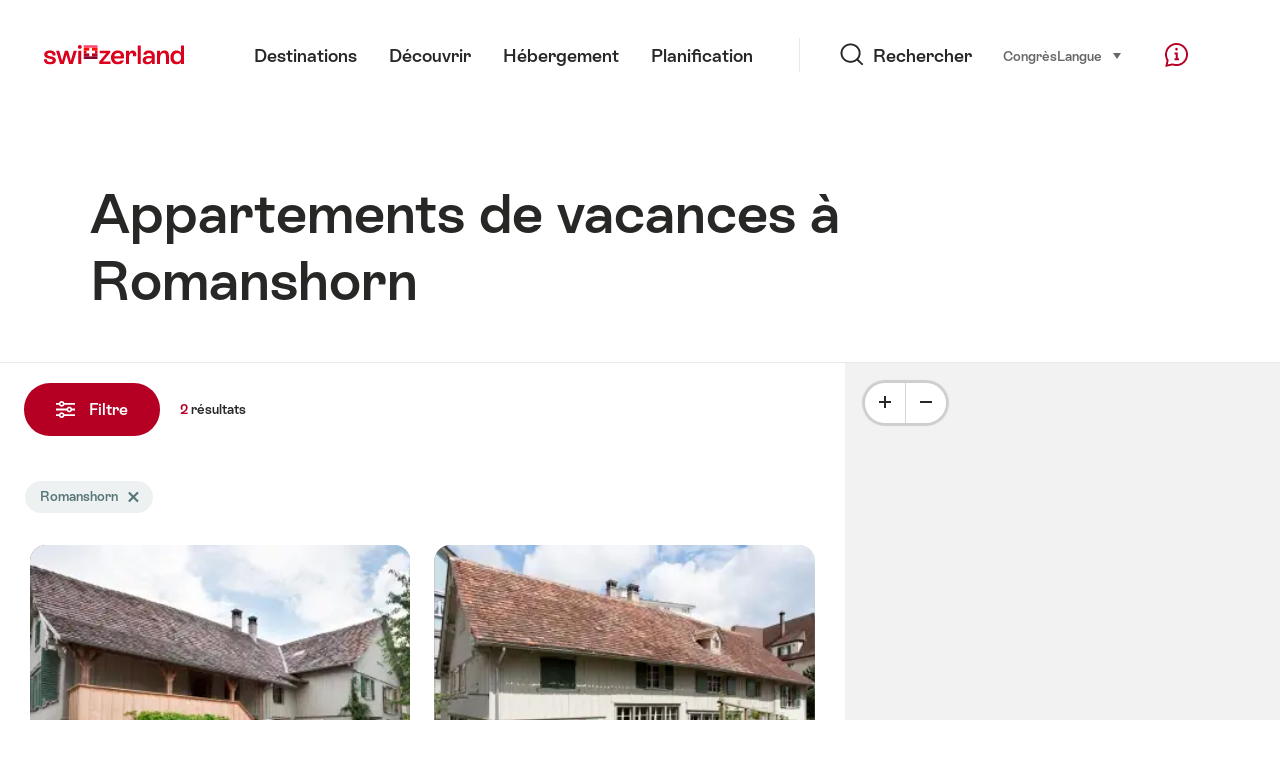

--- FILE ---
content_type: text/html;charset=UTF-8
request_url: https://chalet.myswitzerland.com/location-vacances/romanshorn/
body_size: 32889
content:
<!DOCTYPE html>
<html class="no-js" dir="ltr" itemscope lang="fr">
<head>
    <meta charset="utf-8">
<script>
    (function(w, d, s, l, i) {
        w[l] = w[l] || [];w[l].push({
            'gtm.start' : new Date().getTime(),
            event : 'gtm.js'
        });
        var f = d.getElementsByTagName(s)[0],
            j = d.createElement(s),
            dl = l != 'dataLayer' ? '&l=' + l : '';
        j.async = true;
        j.src = 'https://www.googletagmanager.com/gtm.js?id=' + i + dl;f.parentNode.insertBefore(j, f);
    })(window, document, 'script', 'dataLayer', 'GTM-K3Q6QXG');
</script>

<meta content="width=device-width, initial-scale=1.0" name="viewport">
<meta content="app-id=588419227" name="apple-itunes-app">
<meta content="app-id=com.myswitzerland.familyapp&amp;hl=de" name="google-play-app">
<meta content="/assets/img/graphics/mstile-310x310.png" name="msapplication-TileImage">
<link href="/assets/img/graphics/favicon-16x16.png" rel="icon" sizes="16x16" type="image/png">
<link href="/assets/img/graphics/favicon-32x32.png" rel="icon" sizes="32x32" type="image/png">
<link href="/assets/img/graphics/favicon-96x96.png" rel="icon" sizes="96x96" type="image/png">
<link href="/assets/img/graphics/android-icon-192x192.png" rel="icon" sizes="192x192" type="image/png">
<link href="/assets/img/graphics/apple-touch-icon-180x180.png" rel="apple-touch-icon" sizes="180x180" type="image/png">
<link rel="preload" href="https://chalet.myswitzerland.com/assets/fonts/STAllegra-Semibold.woff2" as="font" crossorigin type="font/woff2">
<link rel="preload" href="https://chalet.myswitzerland.com/assets/fonts/STAllegra-Regular.woff2" as="font" crossorigin type="font/woff2">


    <title>Appartements de vacances à Romanshorn | Suisse Tourisme</title>
    <meta name="description" content="Appartements de vacances à Romanshorn">
    <!-- Open Graph data -->
    <meta content="article" property="og:type">
    <meta property="og:title" content="Appartements de vacances à Romanshorn | Suisse Tourisme">
    <meta property="og:description" content="Appartements de vacances à Romanshorn">
    <!-- Schema.org markup for Google+ -->
    <meta itemprop="name" content="Appartements de vacances à Romanshorn | Suisse Tourisme">
    <meta itemprop="description" content="Appartements de vacances à Romanshorn">

    <!-- Twitter Card data -->
    <meta content="summary" name="twitter:card">
    <meta name="twitter:title" content="Appartements de vacances à Romanshorn | Suisse Tourisme">
    <meta name="twitter:description" content="Appartements de vacances à Romanshorn">
    <meta name="twitter:creator" content="Suisse Tourisme">

    <meta property="og:site_name" content="Suisse Tourisme"/>
    <meta property="og:image" content=""/>
    <meta property="og:url" content="https://chalet.myswitzerland.com/location-vacances/romanshorn/"/>
    
    <meta name="author" content="Suisse Tourisme"/>

    <link rel="canonical" href="https://chalet.myswitzerland.com/location-vacances/romanshorn/"/>
    <link rel="alternate" hreflang="de" href="https://chalet.myswitzerland.com/ferienwohnung/romanshorn/"/><link rel="alternate" hreflang="fr" href="https://chalet.myswitzerland.com/location-vacances/romanshorn/"/><link rel="alternate" hreflang="it" href="https://chalet.myswitzerland.com/appartamento/romanshorn/"/><link rel="alternate" hreflang="en" href="https://chalet.myswitzerland.com/holiday-rentals/romanshorn/"/><link rel="alternate" hreflang="es" href="https://chalet.myswitzerland.com/apartamento/romanshorn/"/><link rel="alternate" hreflang="nl" href="https://chalet.myswitzerland.com/vakantieappartement/romanshorn/"/><link rel="alternate" hreflang="ru" href="https://chalet.myswitzerland.com/holiday-rentals-ru/romanshorn/"/><link rel="alternate" hreflang="pt" href="https://chalet.myswitzerland.com/holiday-rentals-pt/romanshorn/"/><link rel="alternate" hreflang="zh" href="https://chalet.myswitzerland.com/holiday-rentals-zh/romanshorn/"/><link rel="alternate" hreflang="zo" href="https://chalet.myswitzerland.com/holiday-rentals-zo/romanshorn/"/><link rel="alternate" hreflang="ko" href="https://chalet.myswitzerland.com/holiday-rentals-ko/romanshorn/"/><link rel="alternate" hreflang="ar" href="https://chalet.myswitzerland.com/holiday-rentals-ar/romanshorn/"/><link rel="alternate" hreflang="ja" href="https://chalet.myswitzerland.com/holiday-rentals-ja/romanshorn/"/><link rel="alternate" hreflang="pl" href="https://chalet.myswitzerland.com/mieszkania/romanshorn/"/><link rel="alternate" hreflang="cs" href="https://chalet.myswitzerland.com/apartmany/romanshorn/"/>

    
    <meta name="robots" content="index, follow"/>

    <script id="svgicons-script">
  (function (url, revision) {
    var storage = window.localStorage || {};
    if (!storage.svgicons || storage.svgicons_revision != revision) {
      document.write('<link rel="preload as="image" data-revision="' + revision + '" href="' + url + '" id="svgicons">');
    } else {
      document.write('<meta name="svgicons" data-revision="' + revision + '" content="' + url + '" id="svgicons">');
    }
  })( "/assets/img/svg-sprite.svg", '394faaf041a0d50e82b4484d91e7cbd53792b4c9bf06cd4ddf13a7dc655d3065');

  // The revision (second parameter) should change whenever the svg sprite (json) changes.
  // e.g. you can use the modification timestamp of the json file.
</script>

    <script>
  window.app_config = {
    language: document.querySelector("html").getAttribute("lang"),
    assetsDirectory: "/assets",
    locale: {
      watchlist: {
        storage: "watchlist",
        defaultName: "??watchlist_default_name_fr??",
        removed: "??watchlist_removed_fr??"
      },
      autocomplete: {
        selected: "${value}. ${selected} sur ${total} s\u00E9lectionn\u00E9s.",
        complete: "Votre s\u00E9lection : ${value}",
        found: "${count} suggestions. S\u00E9lectionner avec les touches fl\u00E9ch\u00E9es ascendante ou descendante.",
        notfound: "Aucune suggestion appropri\u00E9e n\u2019a \u00E9t\u00E9 trouv\u00E9e"
      },
      date: {
        "date-picker-instruction": "Utilisez touches fl\u00E9ch\u00E9es pour s\u00E9lectionner date",
        firstDayOfWeek: 1,
        dateFormat: null,
        today: "Aujourd\u2019hui",
        disabled: "Non disponible",
        "prev-month": "Un mois en arri\u00E8re ",
        "next-month": "Un mois en avant ",
        months: [
          "Janvier",
          "F\u00E9vrier",
          "Mars",
          "Avril",
          "Mai",
          "Juin",
          "Juillet",
          "Ao\u00FBt",
          "Septembre",
          "Octobre",
          "Novembre",
          "D\u00E9cembre"
        ],
        monthsShort: [
          "Jan",
          "F\u00E9v",
          "Mar",
          "Avr",
          "Mai",
          "Jui",
          "Jui",
          "Ao\u00FB",
          "Sep",
          "Oct",
          "Nov",
          "D\u00E9c"
        ],
        weekdays: [
          "Dimanche",
          "Lundi",
          "Mardi",
          "Mercredi",
          "Jeudi",
          "Vendredi",
          "Samedi"
        ],
        weekdaysShort: [
          "Di",
          "Lu",
          "Ma",
          "Me",
          "Je",
          "Ve",
          "Sa"
        ]
      },
      formerrors: {
        required: "??formerrors_required_fr??",
        email: "??formerrors_email_fr??",
        url: "??formerrors_url_fr??",
        tel: "??formerrors_tel_fr??",
        maxLength: "??formerrors_maxlength_fr??",
        minLength: "??formerrors_minlength_fr??",
        equal: "??formerrors_equal_fr??",
        custom: "??formerrors_custom_fr??"
      },
      geolocation: {
        PERMISSION_DENIED: 'Der Benutzer hat die Ermittlung der Position nicht erlaubt.',
        POSITION_UNAVAILABLE: 'Die Position ist nicht verfügbar.',
        TIMEOUT: 'Das Zeitlimit für die Ermittlung der Position wurde überschritten.',
        UNKNOWN_ERROR: 'Unbekannter Fehler bei der Ermittlung der Position.'
      },
      map: {
        "copyright-swisstopo": "Geodaten © swisstopo"
      },
      weather: {
        w1: "??detail_weather_01_fr??",
        w2: "??detail_weather_02_fr??",
        w3: "??detail_weather_03_fr??",
        w4: "??detail_weather_04_fr??",
        w5: "??detail_weather_05_fr??",
        w6: "??detail_weather_06_fr??",
        w7: "??detail_weather_07_fr??",
        w8: "??detail_weather_08_fr??",
        w9: "??detail_weather_09_fr??",
        w10: "??detail_weather_10_fr??",
        w11: "??detail_weather_11_fr??",
        w12: "??detail_weather_12_fr??",
        w13: "??detail_weather_13_fr??",
        w14: "??detail_weather_14_fr??",
        w15: "??detail_weather_15_fr??",
        w16: "??detail_weather_16_fr??",
        w17: "??detail_weather_17_fr??",
        w18: "??detail_weather_18_fr??",
        w19: "??detail_weather_19_fr??",
        w20: "??detail_weather_20_fr??",
        w21: "??detail_weather_21_fr??",
        w22: "??detail_weather_22_fr??",
        w23: "??detail_weather_23_fr??",
        w24: "??detail_weather_24_fr??",
        w25: "??detail_weather_25_fr??",
        w26: "??detail_weather_26_fr??",
        w27: "??detail_weather_27_fr??",
        w28: "??detail_weather_28_fr??",
        w29: "??detail_weather_29_fr??",
        w30: "??detail_weather_30_fr??"
      },
      overlay: {
        closeButton: 'Overlay schliessen',
        iframeNotAccessible: 'Dieses Element ist nicht barrierefrei zugänglich.'
      }
    },
    google: {
      maps: {
        key: "AIzaSyCYlPxaWedZYP-fURKWamK6rtJb24LIiCo"
      }
    },
    algolia: {
      app: "LMQVZQEU2J",
      key: "913f352bafbf1fcb6735609f39cc7399",
      index: "myst_fr",
      searchResultsUrl: "//www.myswitzerland.com/fr/search",
      facetTypes: {
        Accommodation: "Accommodation",
        Art: "Art",
        Climate_Overview_Page: "Climat",
        Default_Page: "Page",
        Event: "Event",
        Experience: "Decouvrir",
        Finder_Page: "Filtre page",
        Food: "A manger \u0026 \u00E0 boire",
        Form: "Formulaire",
        Home_Page: "Page d'accueil",
        Info_Overview_Page: "Information",
        Info_Section_Page: "Information",
        Info: "Page",
        Landing_Page: "Page",
        News: "Nouvelles",
        Offer: "Offre",
        Organisation: "Organisation",
        Place: "Lieu",
        Planning_Information: "Planning Information",
        Recipe: "Recette",
        Restaurant: "Restaurant",
        Root_Page: "Page",
        Route: "Itin\u00E9raire",
        Storytelling_Page: "Story",
        Touristic_Object_Overview_Page: "Touristic objects overview",
        Whitelabel_Page: "Partenaires",
      }
    },
    guidle: {
      apiPois: 'https://www.guidle.com/m_ekUNmn/Schweiz-Tourismus/Webcams/?language={lang}',
      apiDetail: 'https://www.guidle.com/m_ekUNmn/Schweiz-Tourismus/Webcams/?templateVariant=json&offerIds={id}&language={lang}',
      apiHistory: 'https://www.guidle.com/api/rest/2.0/webcam/historic-pictures/{id}'
    }
  }
</script>

<script async src="https://www.googletagservices.com/tag/js/gpt.js"></script>
    <script>
  if (window.matchMedia && window.matchMedia('(prefers-color-scheme: dark)').matches) {
    const darkStyles = "/assets/css/ui-dark.css?d673430d1f20ac2969c0355a760faf7121ac19427cb1d0f9dfcc641b0f7e230e";
    document.write(`<link href="${darkStyles}" rel="stylesheet">`);
  } else {
    const styles = "/assets/css/ui.css?ae9b86d705dfc488a6f403346e2bd218b37ba8e8604f86f4ab5a6a3c16706cdc";
    document.write(`<link href="${styles}" rel="stylesheet">`);
  }
</script>
<noscript>
    <link rel="stylesheet" href="/assets/css/ui.css?ae9b86d705dfc488a6f403346e2bd218b37ba8e8604f86f4ab5a6a3c16706cdc">
</noscript>

</head>
<body>
<noscript>
    <iframe src="https://www.googletagmanager.com/ns.html?id=GTM-K3Q6QXG" height="0" width="0" style="display:none;visibility:hidden"></iframe>
</noscript>
<div id="body">
    <header class="Header" data-js-autobreak="small" data-js-nav id="Header">
    <p aria-level="1" class="visuallyhidden" role="heading">Naviguer sur myswitzerland.com</p>
    <nav aria-describedby="Skiplinks--h2" class="Skiplinks" data-js-skiplinks id="Skiplinks">
        <h2 class="visuallyhidden" id="Skiplinks--h2">Navigation rapide</h2>
        <ul>
            <li><a accesskey="1" href="#main-content" title="[ALT + 1]">Contenu</a></li>
            <li><a accesskey="2" href="/" title="[ALT + 2]">Page d’accueil</a></li>
            <li><a accesskey="3" href="#headermainnav" title="[ALT + 3]">Navigation</a></li>
            <li><a accesskey="4" href="#TO_BE_DEFINED" title="[ALT + 4]">Sitemap</a></li>
            <li><a accesskey="5" aria-expanded="false" data-flyout='{"focusInside":"input"}' data-js-flyout href="#searchOverlay" title="[ALT + 5]">Recherche</a></li>
        </ul>
    </nav>

    <div class="Overlay is-collapsed" data-flyout='{"syncstate":{"html, body":"is-overlaid"},"openAnimated":true,"closeAnimated":true,"arrowElements":false,"history":"searchOverlay"}' id="searchOverlay">
        <button class="Overlay--close" data-flyout-el="close" type="button">
            <span class="visuallyhidden">Fermer la navigation</span>
        </button>
        <div class="Overlay--content">
            <div class="Search" data-imageconfig="w_{w},h_{h},c_fill,g_auto,f_auto,q_auto,e_sharpen:50/" data-imagepath="https://media.myswitzerland.com/image/fetch/" data-js-search data-minlength="2" data-path="https://www.myswitzerland.com/fr">
    <div class="js-search--app">
        <script type="application/json">
            {
                "searchLegend": "Chercher",
                "placeholder": "Entrer un terme de recherche",
                "searchButton": "Rechercher",
                "resultsFound": "résultats",
                "showAll": "Voir tous les résultats",
                "showPage": "Voir page"
            }
        </script>
    </div>
</div>

        </div>
        <button class="FocusOnly" data-flyout-el="close" type="button">Fermer la navigation</button>
    </div>

    <div class="Header--nav is-hidden-mobilenav" data-js-autobreak="small">
        <div class="Header--nav--logo">
            <a class="HeaderLogo" href="//www.myswitzerland.com/fr/" id="headerlogo" title="MySwitzerland">
    <span class="HeaderLogo--picto Icon" data-picto="logo-switzerland-flag">
        <svg aria-hidden="true"><use xlink:href="#picto-logo-switzerland-flag"></use></svg>
    </span>
</a>


        </div>

        <div class="Header--navLeft">
            <div class="Header--nav--main ResponsiveHolder" data-js-responsive-content='{"target":"headermainnav","breakpoint":"tablet-portrait","type":"above"}'>
                <nav class="HeaderMainNav" id="headermainnav">
                    <h2 class="visuallyhidden">Navigation principale</h2>
                    <ul class="HeaderMainNav--list">
                        <li><a class="HeaderMainNav--link" href="https://www.myswitzerland.com/fr/destinations/"> <span class="HeaderMainNav--link--text">Destinations</span></a></li>
                        <li><a class="HeaderMainNav--link" href="https://www.myswitzerland.com/fr/decouvrir/"> <span class="HeaderMainNav--link--text">Découvrir</span></a></li>
                        <li><a class="HeaderMainNav--link" href="https://www.myswitzerland.com/fr/hebergement/"> <span class="HeaderMainNav--link--text">Hébergement</span></a></li>
                        <li><a class="HeaderMainNav--link" href="https://www.myswitzerland.com/fr/planification/"> <span class="HeaderMainNav--link--text">Planification</span></a></li>
                    </ul>
                </nav>
            </div>
        </div>
        <div class="Header--nav--services" data-hidden="true" data-js-collapsible='{"group":"subnav","syncstate":{".Header--nav":"is-servicenav-open"}}' id="headerservicenavcontainer">
            <h2 class="visuallyhidden">Rechercher</h2>
            <a aria-expanded="false" class="HeaderSearch" data-flyout-target="searchOverlay" data-flyout='{"focusInside":"input"}' data-js-flyout href="#searchOverlay">
                <span class="Icon" data-picto="service-search">
                    <svg aria-hidden="true"><use xlink:href="#picto-service-search"></use></svg>
                </span>
                <span class="HeaderSearch--text">Rechercher</span>
            </a>
        </div>
        <div class="Header--nav--meta ResponsiveHolder" data-js-responsive-content='{"target":"headermetanav","breakpoint":"tablet-portrait","type":"above"}'>
            <div class="HeaderMetaNav" id="headermetanav">
    <h2 class="visuallyhidden">Langue, région et liens importants</h2>
    <ul class="HeaderMetaNav--list">
        <li class="HeaderMetaNav--item">
            <a class="" href="https://www.myswitzerland.com/meetings/"> Congrès </a>
        </li>

        <li class="HeaderMetaNav--item">
            <div class="Flyout HeaderMetaNav--languages bottom">
                <a href="#u86" class="Flyout--trigger" data-js-flyout="true" aria-controls="u86" aria-expanded="false">
                    <span class="Icon before inline" data-picto="globe">
                        <svg aria-hidden="true"><use xlink:href="#picto-globe"></use></svg>
                    </span>
                    Langue
                    <span class="visuallyhidden">choisir (clique, pour montre)</span>
                </a>
                <div class="Flyout--content is-collapsed" id="u86">
                    <div class="Flyout--content--inner" data-js-selfalign>
                        <div class="HeaderMetaNav--languages">
    <ul class="LinkList menu">
        
        <li>
            <a class="Link black small" href="https://chalet.myswitzerland.com/ferienwohnung/romanshorn/">Deutsch</a>
        </li>
        
        <li>
            <a class="Link black small is-active" href="https://chalet.myswitzerland.com/location-vacances/romanshorn/">Français</a>
        </li>
        
        <li>
            <a class="Link black small" href="https://chalet.myswitzerland.com/appartamento/romanshorn/">Italiano</a>
        </li>
        
        <li>
            <a class="Link black small" href="https://chalet.myswitzerland.com/holiday-rentals/romanshorn/">English</a>
        </li>
        
        <li>
            <a class="Link black small" href="https://chalet.myswitzerland.com/apartamento/romanshorn/">Español</a>
        </li>
        
        <li>
            <a class="Link black small" href="https://chalet.myswitzerland.com/vakantieappartement/romanshorn/">Nederlands</a>
        </li>
        
        <li>
            <a class="Link black small" href="https://chalet.myswitzerland.com/holiday-rentals-ru/romanshorn/">Русский</a>
        </li>
        
        <li>
            <a class="Link black small" href="https://chalet.myswitzerland.com/holiday-rentals-pt/romanshorn/">Português</a>
        </li>
        
        <li>
            <a class="Link black small" href="https://chalet.myswitzerland.com/holiday-rentals-zh/romanshorn/">中文简体</a>
        </li>
        
        <li>
            <a class="Link black small" href="https://chalet.myswitzerland.com/holiday-rentals-zo/romanshorn/">中文繁体</a>
        </li>
        
        <li>
            <a class="Link black small" href="https://chalet.myswitzerland.com/holiday-rentals-ko/romanshorn/">한국어</a>
        </li>
        
        <li>
            <a class="Link black small" href="https://chalet.myswitzerland.com/holiday-rentals-ar/romanshorn/">العربية</a>
        </li>
        
        <li>
            <a class="Link black small" href="https://chalet.myswitzerland.com/holiday-rentals-ja/romanshorn/">日本語</a>
        </li>
        
        <li>
            <a class="Link black small" href="https://chalet.myswitzerland.com/mieszkania/romanshorn/">Polski</a>
        </li>
        
        <li>
            <a class="Link black small" href="https://chalet.myswitzerland.com/apartmany/romanshorn/">Česky</a>
        </li>
    </ul>
</div>

                        
                        <button class="FocusOnly" data-flyout-el="close" type="button">Fermer la langue</button>
                    </div>
                </div>
            </div>
        </li>
    </ul>
</div>

        </div>
        <nav class="HeaderServiceNav">
            <h2 class="visuallyhidden">Service Navigation</h2>
            <ul class="HeaderServiceNav--list">
                <li>
                    <a href="//help.myswitzerland.com/hc/" class="HeaderServiceNav--link" data-js-tooltip="bottom compact t-xxs t-red t-bold" title="Aide &amp; contact">
                        <span class="Icon red" data-picto="service-contact">
                            <svg aria-hidden="true"><use xlink:href="#picto-service-contact"></use></svg>
                        </span>
                        <span class="visuallyhidden">Aide &amp; contact</span>
                    </a>
                </li>
                <li class="is-visible-tablet-portrait">
                    <a href="" class="HeaderServiceNav--link" data-js-tooltip="bottom compact t-xxs t-red t-bold" title="Dans mon environnement">
                        <span class="Icon red" data-picto="service-around-me">
                            <svg aria-hidden="true"><use xlink:href="#picto-service-around-me"></use></svg>
                        </span>
                        <span class="visuallyhidden">Dans mon environnement</span>
                    </a>
                </li>
            </ul>
        </nav>
    </div>
    <button aria-controls="headerservicenavcontainer" aria-expanded="false" aria-hidden="true" class="Header--nav--showServices" data-collapsible-el="toggle" tabindex="-1"></button>

    <div class="HeaderMobile" data-js-autobreak="small">
    <div class="HeaderMobile--header">
        <a class="HeaderLogo" href="//www.myswitzerland.com/fr/" id="headerlogo" title="MySwitzerland">
    <span class="HeaderLogo--picto Icon" data-picto="logo-switzerland-flag">
        <svg aria-hidden="true"><use xlink:href="#picto-logo-switzerland-flag"></use></svg>
    </span>
</a>



        <button aria-controls="mobilenav" aria-expanded="false" class="HeaderMobile--toggle" data-js-flyout>
            <span class="HeaderMobile--toggle--label"> Menu <span class="visuallyhidden">Ouvrir la navigation</span>
            </span>
        </button>
    </div>
    <div class="HeaderMobile--nav is-collapsed" data-flyout='{"syncstate":{"#Header, html":"is-mobile-open"},"closeAnimated":true,"arrowElements":"[aria-controls], a[href]"}' id="mobilenav">
        <div class="HeaderMobile--nav--main">
            <div class="HeaderMobile--nav--head">
                <button class="HeaderMobile--nav--close" data-flyout-el="close">
                    <span class="visuallyhidden">Fermer la navigation</span>
                </button>
                <h2 class="visuallyhidden">Chercher</h2>
<a aria-expanded="false" class="HeaderSearch" data-flyout='{"focusInside":"input","syncstate":{".HeaderMobile--nav":"is-search-open"},"openAnimated":true,"closeAnimated":true}' data-js-flyout href="#searchOverlay">
    <span class="Icon" data-picto="service-search">
        <svg aria-hidden="true"><use xlink:href="#picto-service-search"></use></svg>
    </span>
    <span class="HeaderSearch--text">Recherche</span>
</a>

            </div>
            <div class="HeaderMobile--nav--body">
                <nav class="HeaderMobileMainNav">
                    <h2 class="visuallyhidden">Navigation principale</h2>
                    <ul class="HeaderMobileMainNav--list">
                        <li><a class="HeaderMobileMainNav--link home" href="/">Home</a></li>
                        <li><a class="HeaderMobileMainNav--link" href="https://www.myswitzerland.com/fr/destinations/"> Destinations </a></li>
                        <li><a class="HeaderMobileMainNav--link" href="https://www.myswitzerland.com/fr/decouvrir/"> Découvrir </a></li>
                        <li><a class="HeaderMobileMainNav--link" href="https://www.myswitzerland.com/fr/hebergement/"> Hébergement </a></li>
                        <li><a class="HeaderMobileMainNav--link" href="https://www.myswitzerland.com/fr/planification/"> Planification </a></li>
                    </ul>
                </nav>
                <div class="ResponsiveHolder" data-js-responsive-content='{"target":"headermetanav","breakpoint":"tablet-portrait","type":"below"}'></div>
            </div>
            <div class="HeaderMobile--nav--foot">
                
<div class="HeaderServiceNavMobile" data-js-headerservicenavmobile id="HeaderServiceNavMobile">
    <h2 class="visuallyhidden">Service Navigation</h2>
    <ul class="HeaderServiceNavMobile--list">
        <li>
            <a class="HeaderServiceNavMobile--item--link" data-js-headerservicenavmobile-el href=""> 
                <span class="Icon" data-picto="location"> 
                    <svg aria-hidden="true"><use xlink:href="#picto-location"></use></svg>
                </span> 
                <span class="HeaderServiceNavMobile--item--link--text">Carte</span>
            </a>
        </li>
        <li>
            <a class="HeaderServiceNavMobile--item--link" data-js-headerservicenavmobile-el href=""> 
                <span class="Icon" data-picto="service-contact"> 
                    <svg aria-hidden="true"><use xlink:href="#picto-service-contact"></use></svg>
                </span> 
                <span class="HeaderServiceNavMobile--item--link--text">Aide &amp; contact</span>
            </a>
        </li>
    </ul>
</div>

            </div>
        </div>
        <div class="HeaderMobile--nav--sub ResponsiveHolder" data-js-responsive-content='{"target":"headersubnav","breakpoint":"tablet-portrait","type":"below"}'></div>
    </div>
</div>
    <div class="Header--background"></div>
</header>



    <div class="site-content" id="main-content" role="main">
        <div data-filter-update="pageheader">
            <header class="StageTitle compact">
    <div class="StageTitle--content">
        <div class="StageTitle--main">
            <h1 class="StageTitle--title">Appartements de vacances à Romanshorn</h1>
        </div>
    </div>
</header>
        </div>
        <script>
  window.filterFormToUrl = function (form) {
    var config = {};
    [].forEach.call(form.querySelectorAll('[data-url-sort],[data-default-value]'), function (el) {
      var param = el.getAttribute('data-param') || el.getAttribute('name');
      config[param] = {
        default: el.getAttribute('data-default-value') || '',
        sort: parseInt(el.getAttribute('data-url-sort'), 10) || 0,
        maxIndex: parseInt(el.getAttribute('data-allow-index'), 10) || 0,
        urlPlaceholder: el.getAttribute('data-url-placeholder')
      };
    });
    [].forEach.call(form.elements, function (el) {
      var param = el.getAttribute('name');
      if (param && !config[param]) {
        config[param] = {
          default: '',
          sort: 0,
          maxIndex: 0,
          urlPlaceholder: null
        };
      }
    });

    function convertFormData(form) {
      var key,
        hash = {},
        array = [];
      for (key in config) {
        hash[key] = config[key];
        hash[key].values = [];
        hash[key].key = key;
        array.push(hash[key]);
      }
      [].forEach.call(form.elements, function (el) {
        var name = el.name;
        var value = el.value;
        var type = el.type;
        if (
          name &&
          !el.disabled &&
          type !== 'submit' &&
          type !== 'reset' &&
          type !== 'button' &&
          ((type !== 'radio' && type !== 'checkbox') || el.checked) &&
          hash[name]
        ) {
          hash[name].values.push(value);
        }
      });
      return array;
    }

    function generateURL(form) {
      var path = [];
      var query = [];
      var noIndex = false;
      var item;

      function addTo(path, value) {
        if (item.values.length > item.maxIndex) {
          noIndex = true;
        }
        path.unshift(value);
      }

      var data = convertFormData(form);
      data = data.sort(function (a, b) {
        if (a.sort !== b.sort) {
          return a.sort - b.sort;
        }
        if (a.key < b.key) {
          return -1;
        }
        if (a.key > b.key) {
          return 1;
        }
        return 0;
      });
      for (var i = data.length - 1; i >= 0; i--) {
        item = data[i];
        item.value = item.values.sort().join('.');
        if (typeof item.urlPlaceholder === 'string') {
          if (item.value !== item.default || (item.urlPlaceholder && path.length > 0)) {
            addTo(path, (item.value || '').replace(/\s/g, '-') || item.urlPlaceholder);
          }
        } else {
          if (item.value !== item.default) {
            addTo(query, item.key + '=' + encodeURIComponent(item.value));
          }
        }
      }
      if (noIndex) {
        query.push('noidx=1');
      }
      var pathString = path.join('/');
      if (pathString) {
        pathString = '/' + pathString + '/';
      }
      var queryString = query.join('&');
      if (queryString) {
        pathString += '?' + queryString;
      }
      return pathString;
    }

    var formUrl = generateURL(form);
    if (!formUrl.startsWith('/')) {
      formUrl = '/' + formUrl;
    }
    var pageUrl = "/location-vacances";
    return pageUrl + formUrl;
  }

  window.filterFormToCountUrl = function (form) {
    var query = jQuery.param(
      jQuery(form).serializeArray().sort(function (a, b) {
        return a.name < b.name ? -1 : a.name === b.name ? 0 : 1;
      })
    );
    var resultCountUrl = "/filterResultCount";
    return resultCountUrl + "?" + query;
  };

  var validateRegionFilter = function (input) {
    var formEl = input.form;
    var groupEl = formEl.querySelector('.FilterRegion');
    var inputRegion = groupEl.querySelector('input[name=place]');
    var inputRadius = groupEl.querySelector('select');
    var outputRadius = groupEl.querySelector('input[name=rad]');
    var value = inputRegion.value && inputRadius.value;
    if (value != outputRadius.value) {
      outputRadius.value = value;
      var evt = document.createEvent('Event');
      evt.initEvent('change', true, false);
      outputRadius.dispatchEvent(evt);
    }
  }
</script>


<form action="/" class="Filter" data-js-filter='{"update":"#header,#headerMetaNav,#pageheader,#filterGridView,#filterHeader","map":{"input":"map"}}' id="filterFinderPage" method="GET">

    <div class="Filter--cockpit" data-filter-el="cockpit" data-flyout='{"syncstate":{"#filterView":"is-cockpit-opened","html":"is-filter-visible"},"focusInside":true,"openAnimated":true,"closeAnimated":true,"arrowElements":false,"reposition":false,"autoScroll":true,"restoreScroll":false}' id="filtercockpit">
        <aside class="FilterCockpit">
    <div class="FilterCockpit--header">
        <h2 class="FilterCockpit--header--title">
            Filtre <span class="visuallyhidden">- Filtrer les résultats et modifier la présentation</span>
        </h2>
        <div class="FilterCockpit--header--results">
            <span class="FilterCockpit--header--count"> 2 </span> résultats
        </div>
        <button class="FilterCockpit--close" data-flyout-el="close" type="button">
            <span class="visuallyhidden">Fermer</span>
        </button>
        <button class="Button icon-after small red FilterHeader--filterToggle expanded" type="button" data-flyout-el="close">
            Fermer <span class="Icon after inline" data-icon="close-small"></span>
        </button>
    </div>
    <div class="FilterCockpit--inner" data-filter-update="cockpit">
        <ul class="FilterCockpit--sections">
            <li><fieldset class="FilterCockpitSection js-FilterSection">
    <legend class="FilterCockpitSection--legend">
        <h3 class="FilterCockpitSection--title">
            <button aria-controls="u167" aria-expanded="true" class="FilterCockpitSection--button" type="button">Lieu</button>
        </h3>
    </legend>
    <div class="FilterCockpitSection--body" data-hidden="false" data-js-collapsible='{"animateSize":true,"savestate":true}' id="u167">
        <div class="FilterCockpitSection--body--inner">
            
<div class="FilterRegion">
    <div data-js-regionchooser>
        <script id="u4">
            document.getElementById("u4").fn = {
                render : function() {
                    with(this)return _c("div", {
                        staticClass : "FilterRegion--form"
                    }, [ _c("div", {
                        staticClass : "FilterRegion--search",
                        class : {
                            "has-value" : region.selectedLabel
                        }
                    }, [ _c("div", {
                        staticClass : "BasicInput"
                    }, [ _c("label", {
                        staticClass : "visuallyhidden",
                        attrs : {
                            for : id + "_region"
                        }
                    }, [ _v(_s(locale.region)) ]), _v(" "), _c("input", {
                        directives : [ {
                            name : "model",
                            rawName : "v-model",
                            value : region.selectedLabel,
                            expression : "region.selectedLabel"
                        } ],
                        attrs : {
                            "data-default-flyout-title" : locale.defaultTitle,
                            "data-default-values" : defaultRegionLabels.join(","),
                            "data-values" : JSON.stringify(Object.values(region.values)),
                            id : id + "_region",
                            placeholder : locale.regionPlaceholder,
                            autocomplete : "off",
                            "data-js-autocomplete" : '{"autoselect":true}',
                            type : "text"
                        },
                        domProps : {
                            value : region.selectedLabel
                        },
                        on : {
                            blur : function(e) {
                                onBlur()
                            },
                            input : function(e) {
                                e.target.composing || $set(region, "selectedLabel", e.target.value)
                            }
                        }
                    }), _v(" "), _c("button", {
                        staticClass : "FilterRegion--reset",
                        on : {
                            click : function(e) {
                                resetRegion()
                            }
                        }
                    }, [ _c("span", {
                        staticClass : "Icon",
                        attrs : {
                            "data-icon" : "remove"
                        }
                    }), _v(" "), _c("span", {
                        staticClass : "visuallyhidden"
                    }, [ _v(_s(locale.selectNoRegion)) ]) ]) ]) ]) ])
                },
                staticRenderFns : [],
                data : {
                    id : "u1",
                    regionInput : "inputRegion",
                    locale : {
                        region : "Lieu",
                        regionPlaceholder : "Rechercher un lieu",
                        defaultTitle : "Souvent recherch\u00E9",
                        notFound : "Aucune proposition pertinente d\u2019a \u00E9t\u00E9 trouv\u00E9e.",
                        selectNoRegion : null
                    },
                    region : {
                        values : {"zermatt":"Zermatt","riederalp":"Riederalp","bettmeralp":"Bettmeralp","saas-fee":"Saas-Fee","nendaz":"Nendaz","leukerbad":"Leukerbad","blatten-belalp":"Blatten-Belalp","verbier":"Verbier","grimentz":"Grimentz","les-collons-thyon":"Les Collons Thyon","crans-montana":"Crans-Montana","bellwald":"Bellwald","graechen":"Grächen","st-luc":"St-Luc","saas-grund":"Saas-Grund","anzere":"Anzère","veysonnaz":"Veysonnaz","fiesch":"Fiesch","ernen":"Ernen","saas-almagell":"Saas-Almagell","ovronnaz":"Ovronnaz","buerchen":"Bürchen","wiler-loetschental":"Wiler (Lötschental)","rosswald":"Rosswald","oberwald":"Oberwald","muenster-goms":"Münster (Goms)","zinal":"Zinal","ulrichen":"Ulrichen","fieschertal":"Fieschertal","heremence":"Hérémence","chandolin":"Chandolin","reckingen":"Reckingen","unterbaech":"Unterbäch","champex-lac":"Champex-Lac","binn":"Binn","champery":"Champéry","blitzingen":"Blitzingen","la-tzoumaz":"La Tzoumaz","les-crosets":"Les Crosets","obergesteln":"Obergesteln","les-agettes-mayens-de-sion":"Les Agettes (Mayens de Sion)","taesch":"Täsch","le-bouveret":"Le Bouveret","champoussin":"Champoussin","brigerbad":"Brigerbad","breiten-moerel-filet-bister":"Breiten-Mörel-Filet-Bister","geschinen":"Geschinen","grengiols":"Grengiols","val-dilliez":"Val-d\u0027Illiez","vercorin":"Vercorin","albinen":"Albinen","visperterminen":"Visperterminen","evolene":"Evolène","lax":"Lax","brigue":"Brigue","toerbel":"Törbel","st-niklaus":"St. Niklaus","randogne":"Randogne","nemiaz-chamoson":"Némiaz (Chamoson)","randa":"Randa","la-forclaz-vs":"La Forclaz VS","morgins":"Morgins","biel-vs":"Biel VS","saas-balen":"Saas-Balen","kippel":"Kippel","ayer":"Ayer","niederwald":"Niederwald","naters":"Naters","ried-moerel":"Ried-Mörel","mund":"Mund","blatten-loetschental":"Blatten (Lötschental)","termen":"Termen","ried-brig":"Ried-Brig","sion":"Sion","vissoie":"Vissoie","ritzingen":"Ritzingen","iserables":"Isérables","st-martin-vs":"St-Martin VS","simplon-dorf":"Simplon Dorf","eischoll":"Eischoll","les-marecottes":"Les Marécottes","susten":"Susten","saviese":"Savièse","st-jean-vs":"St-Jean VS","stalden":"Stalden","inden":"Inden","salins":"Salins","bruson":"Bruson","ferden":"Ferden","les-hauderes":"Les Haudères","st-leonard":"St-Léonard","mollens-vs":"Mollens VS","grone-loye":"Grône / Loye","lens":"Lens","praz-de-fort":"Praz-de-Fort","grimisuat":"Grimisuat","sarreyer":"Sarreyer","arolla":"Arolla","la-fouly":"La Fouly","torgon":"Torgon","visp":"Visp","venthone":"Venthône","arbaz":"Arbaz","collombey-muraz":"Collombey-Muraz","la-sage":"La Sage","leuk-susten":"Leuk-Susten","martisberg":"Martisberg","vex":"Vex","rechy":"Réchy","gampel-jeizinen":"Gampel-Jeizinen","versegeres":"Versegères","ausserberg":"Ausserberg","st-gingolph":"St-Gingolph","mase":"Mase","vernamiege":"Vernamiège","chermignon":"Chermignon","orsieres":"Orsières","greich-goppisberg":"Greich-Goppisberg","arosa":"Arosa","davos":"Davos","samnaun":"Samnaun","lenzerheide":"Lenzerheide","scuol":"Scuol","st-moritz":"St-Moritz","sils-ie":"Sils i.E.","pontresina":"Pontresina","silvaplana":"Silvaplana","laax":"Laax","la-punt":"La Punt","celerina":"Celerina","samedan":"Samedan","zuoz":"Zuoz","flims":"Flims","sedrun":"Sedrun","savognin":"Savognin","obersaxen-mundaun":"Obersaxen Mundaun","disentis":"Disentis","brigels-breil":"Brigels / Breil","klosters":"Klosters","maloja":"Maloja","sent":"Sent","bever":"Bever","ftan":"Ftan","surcuolm":"Surcuolm","falera":"Falera","champfer":"Champfèr","valbella":"Valbella","spluegen":"Splügen","berguen-bravuogn":"Bergün / Bravuogn","madulain":"Madulain","poschiavo":"Poschiavo","pany":"Pany","zernez":"Zernez","bivio":"Bivio","tschierv":"Tschierv","rueras":"Rueras","parpan":"Parpan","lantsch-lenz":"Lantsch / Lenz","muestair":"Müstair","urmein":"Urmein","churwalden":"Churwalden","cunter":"Cunter","segnas":"Segnas","vella":"Vella","sta-maria-val-muestair":"Sta. Maria Val Müstair","cresta-avers":"Cresta (Avers)","riom-parsonz":"Riom-Parsonz","seewis-gr":"Seewis GR","lumbrein":"Lumbrein","andeer":"Andeer","s-chanf":"S-chanf","tarasp":"Tarasp","feldis-veulden":"Feldis / Veulden","st-antoenien":"St. Antönien","cumbel":"Cumbel","thalkirch":"Thalkirch","guarda":"Guarda","vicosoprano":"Vicosoprano","andiast":"Andiast","valendas":"Valendas","morissen":"Morissen","li-curt":"Li Curt","tenna":"Tenna","vattiz":"Vattiz","saas-im-praettigau":"Saas im Prättigau","juf-avers":"Juf (Avers)","lavin":"Lavin","ardez":"Ardez","ramosch":"Ramosch","waltensburg-vuorz":"Waltensburg / Vuorz","fuldera":"Fuldera","tinizong-rona":"Tinizong-Rona","s-carlo-gr":"S. Carlo GR","vaz-obervaz":"Vaz Obervaz","lohn-gr":"Lohn GR","vna":"Vnà","valchava":"Valchava","brail":"Brail","praez":"Präz","mathon":"Mathon","nufenen":"Nufenen","le-prese":"Le Prese","san-bernardino":"San Bernardino","flond":"Flond","tschappina-heinzenberg":"Tschappina (Heinzenberg)","vulpera":"Vulpera","tschlin":"Tschlin","salouf":"Salouf","castasegna":"Castasegna","thusis":"Thusis","roveredo-gr":"Roveredo GR","fidaz":"Fidaz","vignogn":"Vignogn","sagogn":"Sagogn","surrein":"Surrein","schmitten-albula":"Schmitten (Albula)","davos-wiesen":"Davos Wiesen","maienfeld":"Maienfeld","lue":"Lü","conters-praettigau":"Conters (Prättigau)","furna":"Furna","malix":"Malix","fideriser-heuberge-fideris":"Fideriser Heuberge - Fideris","trin":"Trin","degen":"Degen","mutten":"Mutten","zillis-reischen":"Zillis-Reischen","curaglia-medel":"Curaglia (Medel)","brusio":"Brusio","bondo":"Bondo","luzein":"Luzein","medels-im-rheinwald":"Medels im Rheinwald","ruschein":"Ruschein","siat":"Siat","rabius":"Rabius","latsch":"Latsch","buchen-praettigau":"Buchen (Prättigau)","sarn-heinzenberg":"Sarn (Heinzenberg)","bergell-bregaglia":"Bergell / Bregaglia","gruesch":"Grüsch","vals":"Vals","mesocco":"Mesocco","langwies":"Langwies","safien-platz":"Safien-Platz","ilanz":"Ilanz","vrin":"Vrin","malans-gr":"Malans GR","jenaz":"Jenaz","tartar":"Tartar","flerden":"Flerden","wergenstein":"Wergenstein","sufers":"Sufers","alvaneu-bad":"Alvaneu Bad","alvaneu-dorf":"Alvaneu Dorf","sumvitg":"Sumvitg","mon":"Mon","schluein":"Schluein","serneus":"Serneus","cinuos-chel":"Cinuos-chel","cumpadials":"Cumpadials","campascio":"Campascio","grono":"Grono","rossa":"Rossa","brienz-brinzauls":"Brienz / Brinzauls","luven":"Luven","kueblis":"Küblis","sils-im-domleschg":"Sils im Domleschg","scharans":"Scharans","pratval":"Pratval","paspels":"Paspels","trans":"Trans","obermutten":"Obermutten","hinterrhein":"Hinterrhein","innerferrera":"Innerferrera","surava":"Surava","stampa":"Stampa","jenins":"Jenins","ladir":"Ladir","sevgein":"Sevgein","platta":"Platta","camuns":"Camuns","surcasti":"Surcasti","campocologno":"Campocologno","litzirueti":"Litzirüti","coire":"Coire","soazza":"Soazza","versam":"Versam","rueun":"Rueun","tavanasa":"Tavanasa","danis":"Danis","dardin":"Dardin","fanas":"Fanas","rodels":"Rodels","masein":"Masein","donat":"Donat","clugin":"Clugin","pignia":"Pignia","alvaschein":"Alvaschein","stierva":"Stierva","filisur":"Filisur","susch":"Susch","casaccia":"Casaccia","preda":"Preda","flaesch":"Fläsch","untervaz":"Untervaz","stels":"Stels","mastrils":"Mastrils","valzeina":"Valzeina","martina":"Martina","rongellen":"Rongellen","schnaus":"Schnaus","pitasch":"Pitasch","plaun-da-lej":"Plaun da Lej","promontogno":"Promontogno","mittel-lunden":"Mittel Lunden","putz":"Putz","borgonovo":"Borgonovo","grindelwald":"Grindelwald","adelboden":"Adelboden","lenk-is":"Lenk i.S.","wengen":"Wengen","interlaken":"Interlaken","beatenberg":"Beatenberg","kandersteg":"Kandersteg","zweisimmen":"Zweisimmen","hasliberg":"Hasliberg","brienz":"Brienz","frutigen":"Frutigen","spiez":"Spiez","gstaad":"Gstaad","schoenried":"Schönried","meiringen":"Meiringen","muerren":"Mürren","wilderswil":"Wilderswil","aeschi-be":"Aeschi BE","ringgenberg":"Ringgenberg","innertkirchen":"Innertkirchen","lauterbrunnen":"Lauterbrunnen","habkern":"Habkern","sigriswil":"Sigriswil","kiental":"Kiental","schwenden-grimmialp":"Schwenden-Grimmialp","faulensee":"Faulensee","saanen":"Saanen","boenigen":"Bönigen","axalp":"Axalp","krattigen":"Krattigen","reichenbach":"Reichenbach","horboden-springenboden":"Horboden-Springenboden","st-stephan":"St. Stephan","oberhofen":"Oberhofen","saanenmoeser":"Saanenmöser","brienzwiler":"Brienzwiler","niederried":"Niederried","gwatt":"Gwatt","iseltwald":"Iseltwald","merligen":"Merligen","kandergrund":"Kandergrund","lauenen":"Lauenen","tschingel":"Tschingel","bruenig":"Brünig","thoune":"Thoune","gunten":"Gunten","hilterfingen-huenibach":"Hilterfingen-Hünibach","stechelberg":"Stechelberg","hofstetten-bei-brienz":"Hofstetten bei Brienz","oey-diemtigen":"Oey-Diemtigen","matten-lenk":"Matten (Lenk)","goldiwil":"Goldiwil","einigen":"Einigen","oberried":"Oberried","aeschlen-ob-gunten":"Aeschlen ob Gunten","gadmen":"Gadmen","rohrbach":"Rohrbach","hondrich":"Hondrich","oberwil-is":"Oberwil i.S.","schwanden-ob-sigriswil":"Schwanden ob Sigriswil","feutersoey":"Feutersoey","goldswil":"Goldswil","gimmelwald":"Gimmelwald","steffisburg":"Steffisburg","gsteigwiler":"Gsteigwiler","boltigen":"Boltigen","leissigen":"Leissigen","heiligenschwendi":"Heiligenschwendi","gsteig":"Gsteig","rueeggisberg":"Rüeggisberg","luetschental-burglauenen":"Lütschental-Burglauenen","scharnachtal":"Scharnachtal","rueschegg-eywald":"Rüschegg Eywald","erlenbach-be":"Erlenbach BE","burgdorf":"Burgdorf","heimenschwand":"Heimenschwand","roethenbach-ie":"Röthenbach i.E.","baerau-ie":"Bärau i.E.","trub-ie":"Trub i.E.","attiswil":"Attiswil","unterseen":"Unterseen","wangenried":"Wangenried","signau":"Signau","oberbalm":"Oberbalm","guggisberg":"Guggisberg","unterbach":"Unterbach","oberfrittenbach":"Oberfrittenbach","rachholtern-fahrni":"Rachholtern (Fahrni)","schangnau-bumbach":"Schangnau Bumbach","berne":"Berne","daerligen":"Därligen","weissenburg-daerstetten":"Weissenburg (Därstetten)","ringoldswil":"Ringoldswil","grund-gstaad":"Grund (Gstaad)","mamishaus":"Mamishaus","sueri":"Süri ","walkringen-ie":"Walkringen i.E.","uetendorf":"Uetendorf","huttwil":"Huttwil","jungfrau-region":"Jungfrau Region","heimisbach":"Heimisbach","muelenen":"Mülenen","saxeten":"Saxeten","duerrenroth":"Dürrenroth","seeberg-grasswil":"Seeberg-Grasswil","walterswil-be":"Walterswil BE","bowil":"Bowil","zimmerwald":"Zimmerwald","wabern":"Wabern","zollbrueck":"Zollbrück","wichtrach":"Wichtrach","blausee":"Blausee","heimiswil":"Heimiswil","zweiluetschinen":"Zweilütschinen","amsoldingen":"Amsoldingen","wynigen":"Wynigen","uttigen":"Uttigen","emmenmatt":"Emmenmatt","hoefen-b-thun":"Höfen b. Thun","bruenigen":"Brünigen","haeusernmoos":"Häusernmoos","lauperswil":"Lauperswil","gruenenmatt":"Grünenmatt","biembach-ie":"Biembach i.E.","meikirch":"Meikirch","liebefeld":"Liebefeld","teuffenthal-be":"Teuffenthal BE","rueegsauschachen":"Rüegsauschachen","buchen-be":"Buchen BE","ascona":"Ascona","locarno":"Locarno","brissago-isole-di-brissago":"Brissago / Isole di Brissago","vira-gambarogno":"Vira (Gambarogno)","lugano":"Lugano","caslano":"Caslano","minusio":"Minusio","gordola":"Gordola","brione-sopra-minusio":"Brione sopra Minusio","piazzogna":"Piazzogna","brione-verzasca":"Brione Verzasca","malvaglia":"Malvaglia","san-nazzaro":"San Nazzaro","orselina":"Orselina","muralto":"Muralto","vairano":"Vairano","magadino":"Magadino","avegno":"Avegno","gerra-gambarogno":"Gerra (Gambarogno) ","bissone":"Bissone","losone-arcegno":"Losone-Arcegno","maggia":"Maggia","cavergno":"Cavergno","caviano":"Caviano","aurigeno":"Aurigeno","lugaggia":"Lugaggia","morcote":"Morcote","intragna":"Intragna","cevio":"Cevio","verscio":"Verscio","ranzo":"Ranzo","bosco-gurin":"Bosco Gurin","olivone-campra":"Olivone Campra","ponto-valentino":"Ponto Valentino","campo-blenio":"Campo Blenio","astano":"Astano","brusino-arsizio":"Brusino Arsizio","vico-morcote":"Vico Morcote","semione":"Semione","dongio":"Dongio","gordevio":"Gordevio","someo":"Someo","vogorno":"Vogorno","contra":"Contra","agarone":"Agarone","borgnone":"Borgnone","sonogno":"Sonogno","cerentino":"Cerentino","cugnasco":"Cugnasco","lavertezzo":"Lavertezzo","cavigliano":"Cavigliano","castro":"Castro","acquarossa":"Acquarossa","curio":"Curio","ponte-tresa":"Ponte Tresa","novaggio":"Novaggio","bignasco":"Bignasco","menzonio":"Menzonio","linescio":"Linescio","carona":"Carona","riazzino":"Riazzino","bedretto":"Bedretto","bellinzona":"Bellinzona","camignolo":"Camignolo","carabietta":"Carabietta","sessa":"Sessa","agno":"Agno","leontica-nara":"Leontica / Nara","aranno":"Aranno","moghegno":"Moghegno","peccia":"Peccia","indemini":"Indemini","mergoscia":"Mergoscia","palagnedra":"Palagnedra","stabio":"Stabio","figino":"Figino","corippo":"Corippo","frasco":"Frasco","tegna-ponte-brolla":"Tegna-Ponte Brolla","marolta":"Marolta","chironico":"Chironico","golino":"Golino","madonna-del-piano":"Madonna del Piano","biasca":"Biasca","pianezzo":"Pianezzo","aquila":"Aquila","origlio":"Origlio","porza":"Porza","cadro":"Cadro","monteggio":"Monteggio","coglio":"Coglio","giumaglio":"Giumaglio","broglio":"Broglio","prato-sornico":"Prato-Sornico","s-carlo":"S. Carlo","viganello":"Viganello","gerra-verzasca":"Gerra (Verzasca)","camedo":"Camedo","vergeletto":"Vergeletto","gudo":"Gudo","maroggia":"Maroggia","dangio":"Dangio","quartino":"Quartino","crana":"Crana","airolo":"Airolo","faido":"Faido","corzoneso":"Corzoneso","agra":"Agra","manno":"Manno","cademario":"Cademario","comano":"Comano","bidogno":"Bidogno","cimadera":"Cimadera","magliaso":"Magliaso","cassina-dagno":"Cassina d\u0027Agno","bosco-luganese":"Bosco Luganese","fescoggia":"Fescoggia","pura":"Pura","lodano":"Lodano","fusio":"Fusio","campo-vm":"Campo VM","lodrino":"Lodrino","comologno":"Comologno","bruzella":"Bruzella","besazio":"Besazio","barbengo":"Barbengo","russo":"Russo","rovio":"Rovio","bigorio":"Bigorio","lavorgo":"Lavorgo","arogno":"Arogno","meride":"Meride","pugerna":"Pugerna","monte":"Monte","balerna":"Balerna","salorino":"Salorino","cabbio":"Cabbio","verdasio":"Verdasio","piano-di-peccia":"Piano di Peccia","chiggiogna":"Chiggiogna","lopagno":"Lopagno","flumserberg":"Flumserberg","wildhaus":"Wildhaus","braunwald":"Braunwald","unterterzen":"Unterterzen","bad-ragaz":"Bad Ragaz","triesenberg":"Triesenberg","appenzell":"Appenzell","valens-vasoen":"Valens-Vasön","unterwasser":"Unterwasser","elm":"Elm","alt-st-johann":"Alt St. Johann","urnaesch":"Urnäsch","nesslau":"Nesslau","matt":"Matt","engi":"Engi","gais":"Gais","mitloedi":"Mitlödi","hemberg-baechli":"Hemberg-Bächli","mols":"Mols","stein":"Stein","heiden":"Heiden","krummenau":"Krummenau","ebnat-kappel":"Ebnat-Kappel","steckborn":"Steckborn","wolfhalden":"Wolfhalden","luchsingen-haetzingen":"Luchsingen-Hätzingen","gossau-sg":"Gossau SG","ennetbuehl-rietbad":"Ennetbühl Rietbad","schwellbrunn":"Schwellbrunn","rehetobel":"Rehetobel","bruelisau":"Brülisau","thal-staad":"Thal-Staad","neukirch-egnach":"Neukirch-Egnach","amden":"Amden","mollis":"Mollis","romanshorn":"Romanshorn","pfaefers":"Pfäfers","bischofszell":"Bischofszell","ennenda":"Ennenda","schwanden":"Schwanden","mels-heiligkreuz":"Mels / Heiligkreuz","speicher":"Speicher","oberegg":"Oberegg","oberterzen":"Oberterzen","diesbach-gl":"Diesbach GL","betschwanden":"Betschwanden","filzbach-kerenzerberg":"Filzbach (Kerenzerberg)","schoenengrund":"Schönengrund","schaffhouse":"Schaffhouse","arbon":"Arbon","hallau":"Hallau","altnau":"Altnau","linthal":"Linthal","wattwil":"Wattwil","weesen":"Weesen","ermatingen":"Ermatingen","flums":"Flums","herisau":"Herisau","trogen":"Trogen","teufen":"Teufen","hundwil":"Hundwil","weissbad":"Weissbad","haslen":"Haslen","grub-ar":"Grub (AR)","quarten":"Quarten","mogelsberg":"Mogelsberg","berschis":"Berschis","obstalden-kerenzerberg":"Obstalden (Kerenzerberg)","quintenau":"Quinten/Au ","st-peterzell":"St. Peterzell","dicken":"Dicken","bottighofen":"Bottighofen","eschenz":"Eschenz","hattenhausen":"Hattenhausen","degersheim":"Degersheim","gonten":"Gonten","walenstadt":"Walenstadt","saint-gall":"Saint Gall","buetschwil":"Bütschwil","rorschacherberg":"Rorschacherberg","buehler":"Bühler","naefels":"Näfels","walzenhausen":"Walzenhausen","lichtensteig":"Lichtensteig","neunkirch":"Neunkirch","berlingen":"Berlingen","netstal":"Netstal","engelburg":"Engelburg","brunnadern":"Brunnadern","ruethi":"Rüthi","grabs":"Grabs","neu-st-johann":"Neu St. Johann","eggersriet":"Eggersriet","sargans":"Sargans","stein-ar":"Stein AR","oberschan":"Oberschan","merishausen":"Merishausen","kerenzerberg":"Kerenzerberg","vermol":"Vermol","wangs":"Wangs","luetisburg":"Lütisburg","mosnang":"Mosnang","krinau":"Krinau","altstaetten-sg":"Altstätten SG","gams":"Gams","rebstein":"Rebstein","horn":"Horn","hefenhofen":"Hefenhofen","hemmental":"Hemmental","uzwil":"Uzwil","riedern":"Riedern","lustmuehle":"Lustmühle","altenrhein":"Altenrhein","engelberg":"Engelberg","soerenberg":"Sörenberg","lucerne":"Lucerne","andermatt":"Andermatt","weggis":"Weggis","sarnen":"Sarnen","lungern":"Lungern","emmetten":"Emmetten","sisikon":"Sisikon","melchsee-frutt":"Melchsee-Frutt","giswil-moerlialp":"Giswil-Mörlialp","fluehli-lu":"Flühli LU","rigi":"Rigi","seelisberg":"Seelisberg","melchtal":"Melchtal","vitznau":"Vitznau","schuepfheim":"Schüpfheim","nottwil":"Nottwil","hospental":"Hospental","goeschenen-goescheneralp":"Göschenen-Göscheneralp","brunnen":"Brunnen","morschach":"Morschach","escholzmatt":"Escholzmatt","hasle-lu":"Hasle (LU)","haldi-bei-schattdorf":"Haldi bei Schattdorf","marbach-escholzmatt":"Marbach (Escholzmatt)","sattel-hochstuckli":"Sattel-Hochstuckli","wolfenschiessen":"Wolfenschiessen","realp":"Realp","romoos":"Romoos","st-niklausen":"St. Niklausen","wilen-bei-sarnen":"Wilen bei Sarnen","ohmstal":"Ohmstal","ennetmoos":"Ennetmoos","wassen-ur":"Wassen UR","gross-rigelweid-grossbach":"Gross-Rigelweid-Grossbach","lauerz":"Lauerz","gurtnellen":"Gurtnellen","flueeli-ranft":"Flüeli-Ranft","urnerboden":"Urnerboden","einsiedeln":"Einsiedeln","finsterwald":"Finsterwald","rothenthurm":"Rothenthurm","buergenstock":"Bürgenstock","hergiswil-nw":"Hergiswil NW","sachseln":"Sachseln","altdorf":"Altdorf","gersau":"Gersau","willisau":"Willisau","meggen":"Meggen","merlischachen":"Merlischachen","schwyz":"Schwyz","ennetbuergen":"Ennetbürgen","alpnach":"Alpnach","wirzweli":"Wirzweli","entlebuch":"Entlebuch","immensee":"Immensee","eschenbach-lu":"Eschenbach LU","kleinwangen":"Kleinwangen","gelfingen":"Gelfingen","ermensee":"Ermensee","knutwil":"Knutwil","werthenstein":"Werthenstein","hergiswil-lu":"Hergiswil LU","ufhusen":"Ufhusen","arth-goldau":"Arth-Goldau","silenen":"Silenen","attinghausen":"Attinghausen","illgau":"Illgau","st-urban-lu":"St. Urban LU","unterschaechen":"Unterschächen","euthal":"Euthal","willerzell":"Willerzell","seewen-sz":"Seewen SZ","steinen":"Steinen","rothenburg-lu":"Rothenburg LU","alpthal":"Alpthal","meien":"Meien","kastanienbaum":"Kastanienbaum","schwarzenberg":"Schwarzenberg","laengenbold-root":"Längenbold (Root)","villars-sur-ollon":"Villars-sur-Ollon","chateau-doex":"Château-d\u0027Oex","leysin":"Leysin","gryon":"Gryon","montreux":"Montreux","le-sentier":"Le Sentier","sainte-croix-les-rasses":"Sainte-Croix Les Rasses","rougemont":"Rougemont","les-bioux":"Les Bioux","marnand":"Marnand","les-mosses":"Les Mosses","les-diablerets":"Les Diablerets","le-solliat":"Le Solliat","le-mont-pelerin":"Le Mont-Pèlerin","le-brassus":"Le Brassus","labbaye":"L\u0027Abbaye","le-pont":"Le Pont","lauberson":"L\u0027Auberson","blonay":"Blonay","rossiniere":"Rossinière","le-lieu":"Le Lieu","la-lecherette":"La Lécherette","aigle":"Aigle","yvonand":"Yvonand","chardonne":"Chardonne","lorient":"L\u0027Orient","ollon-vd":"Ollon VD","concise":"Concise","noville":"Noville","villars-burquin":"Villars-Burquin","caux":"Caux","grandson":"Grandson","rolle":"Rolle","villeneuve-vd":"Villeneuve VD","yverdon-les-bains":"Yverdon-les-Bains","st-cergue":"St-Cergue","lausanne":"Lausanne","lutry":"Lutry","la-tour-de-peilz":"La Tour-de-Peilz","romainmotier":"Romainmôtier","bex":"Bex","mont-sur-rolle":"Mont-sur-Rolle","clarens":"Clarens","chernex":"Chernex","vers-leglise":"Vers-l\u0027Eglise","grandvaux":"Grandvaux","la-forclaz":"La Forclaz","luins":"Luins","lussy-sur-morges":"Lussy-sur-Morges","bonvillars":"Bonvillars","chevroux":"Chevroux","glion":"Glion","les-posses-sur-bex":"Les Posses-sur-Bex","bullet-ste-croix":"Bullet (Ste-Croix)","chavornay":"Chavornay","letivaz":"L\u0027Etivaz","rances":"Rances","st-prex":"St-Prex","les-moulins":"Les Moulins","yvorne":"Yvorne","veytaux":"Veytaux","neuchatel":"Neuchâtel","porrentruy":"Porrentruy","la-chaux-de-fonds":"La Chaux-de-Fonds","saignelegier":"Saignelégier","bienne":"Bienne","st-ursanne":"St-Ursanne","montfaucon":"Montfaucon","les-breuleux":"Les Breuleux","fleurier":"Fleurier","travers":"Travers","seleute":"Seleute","les-genevez":"Les Genevez","la-chaux-du-milieu":"La Chaux-du-Milieu","le-noirmont":"Le Noirmont","la-brevine":"La Brévine","le-locle":"Le Locle","bevaix":"Bevaix","st-blaise":"St-Blaise","erlach":"Erlach","le-bemont":"Le Bémont","lajoux":"Lajoux","les-reussilles":"Les Reussilles","couvet":"Couvet","auvernier":"Auvernier","les-bois":"Les Bois","les-enfers":"Les Enfers","la-chaux-des-breuleux":"La Chaux-des-Breuleux","muriaux-les-emibois":"Muriaux-Les Emibois","montmelon":"Montmelon","hauterive":"Hauterive","courcelon":"Courcelon","le-cerneux-veusil":"Le Cerneux-Veusil","tramelan":"Tramelan","vue-des-alpes-tete-de-ran":"Vue-des-Alpes / Tête-de-Ran","delemont":"Delémont","boudry":"Boudry","reconvilier":"Reconvilier","soubey":"Soubey","la-ferriere":"La Ferrière","grandval":"Grandval","mont-soleil":"Mont-Soleil","les-pres-dorvin":"Les Prés d\u0027Orvin","la-sagne":"La Sagne","cortaillod":"Cortaillod","bassecourt":"Bassecourt","peseux":"Peseux","dombresson":"Dombresson","marin-epagnier":"Marin-Epagnier","geneveys-sur-coffrane":"Geneveys-sur-Coffrane","bevilard":"Bévilard","chevenez":"Chevenez","coeuve":"Coeuve","ocourt-la-motte":"Ocourt-La Motte","noiraigue":"Noiraigue","champoz":"Champoz","corcelles-be":"Corcelles BE","detligen":"Detligen","les-hauts-geneveys":"Les Hauts-Geneveys","le-paquier-ne":"Le Pâquier NE","les-ponts-de-martel":"Les Ponts-de-Martel","brot-dessus-brot-plamboz":"Brot-Dessus (Brot-Plamboz)","la-neuveville":"La Neuveville","le-landeron":"Le Landeron","nidau":"Nidau","colombier-ne":"Colombier NE","st-aubin-ne":"St-Aubin NE","chezard-st-martin":"Chézard St-Martin","motiers":"Môtiers","twann":"Twann","magglingen":"Magglingen","st-brais":"St-Brais","courrendlin":"Courrendlin","courtetelle":"Courtételle","mervelier":"Mervelier","soyhieres":"Soyhières","vermes":"Vermes","vellerat":"Vellerat","bonfol":"Bonfol","courchavon-mormont":"Courchavon-Mormont","courtedoux":"Courtedoux","fontenais":"Fontenais","vendlincourt":"Vendlincourt","epauvillers":"Epauvillers","bole":"Bôle","les-brenets":"Les Brenets","rochefort":"Rochefort","fontainemelon":"Fontainemelon","corcelles-cormondreche":"Corcelles-Cormondrèche","boudevilliers":"Boudevilliers","villeret":"Villeret","villiers":"Villiers","renan":"Renan","le-fuet":"Le Fuet","souboz":"Souboz","montmollin":"Montmollin","vinelz":"Vinelz","mt-crosin":"Mt-Crosin","jens":"Jens","montezillon":"Montezillon","zurich":"Zurich","zug":"Zug","rapperswil-jona":"Rapperswil-Jona","oberaegeri":"Oberägeri","wald-zh":"Wald ZH","sternenberg":"Sternenberg","reichenburg":"Reichenburg","dinhard":"Dinhard","staefa":"Stäfa","berg-am-irchel":"Berg am Irchel","unteraegeri":"Unterägeri","meilen":"Meilen","uetliburg-sg":"Uetliburg SG","langnau-a-a":"Langnau a. A.","kollbrunn":"Kollbrunn","uerikon":"Uerikon","uhwiesen":"Uhwiesen","wildberg":"Wildberg","elsau":"Elsau","rorbas":"Rorbas","feldbach":"Feldbach","aesch-zh":"Aesch ZH","wettswil":"Wettswil","moleson-sur-gruyeres":"Moléson-sur-Gruyères","salavaux":"Salavaux","charmey":"Charmey","plaffeien":"Plaffeien","muenchenwiler":"Münchenwiler","la-roche-la-berra":"La Roche - La Berra","les-paccots":"Les Paccots","jaun-dorf":"Jaun - Dorf","fribourg":"Fribourg","barbereche":"Barberêche","bale":"Bâle","langenbruck":"Langenbruck","arlesheim":"Arlesheim","liesberg":"Liesberg","wintersingen":"Wintersingen","gaensbrunnen":"Gänsbrunnen","weissenstein":"Weissenstein","siglistorf":"Siglistorf","unterkulm":"Unterkulm","umiken":"Umiken","sins":"Sins","herbetswil":"Herbetswil","hofstetten-flueh":"Hofstetten-Flüh","subingen":"Subingen","dottikon":"Dottikon","mandach":"Mandach","wegenstetten":"Wegenstetten","geneve":"Genève","suisse":"Suisse","valais":"Valais","les-grisons":"Les Grisons","oberland-bernois":"Oberland bernois","unesco-welterbe":"Unesco Welterbe ","engadin":"Engadin","oberengadin":"Oberengadin","matter-saastal":"Matter- / Saastal","aletsch-arena":"Aletsch Arena","parcs-des-grisons":"Parcs des Grisons","quatre-vallees-verbier":"Quatre Vallées / Verbier","goms":"Goms","region-de-la-jungfrau":"Région de la Jungfrau","engadin-scuol-zernez":"Engadin Scuol Zernez","jungfrau-haslital":"Jungfrau Haslital","viavaltellina":"ViaValtellina","arosa-lenzerheide":"Arosa - Lenzerheide","tessin":"Tessin","mattertal":"Mattertal","lago-maggiore":"Lago Maggiore","zentralschweiz":"Zentralschweiz","brig-et-environs":"Brig et environs","lucerne-lac-des-quatre-cantons":"Lucerne - Lac des Quatre-Cantons","suisse-orientale-liechtenstein":"Suisse Orientale / Liechtenstein","davos-klosters":"Davos Klosters","lenzerheide-region":"Lenzerheide - Région","schanfigg-arosa":"Schanfigg / Arosa","region-interlaken":"Région Interlaken","val-dherens":"Val d\u0027Hérens","flims-laax-falera":"Flims Laax Falera","thyon-region":"Thyon Région","val-de-bagnes":"Val de Bagnes","obergoms":"Obergoms","sion-et-environs":"Sion et environs","adelboden-frutigen":"Adelboden - Frutigen","ruinaulta":"Ruinaulta","graechen-et-environs":"Grächen et environs","luzern-kanton":"Luzern Kanton","heidiland-master":"Heidiland Master","andermatt-region-webcam-andermatt":"Andermatt - Region (WEBCAM Andermatt)","alpes-vaudoises":"Alpes Vaudoises","brienzersee":"Brienzersee","les-alpes":"Les Alpes","andermatt-sedrun-disentis":"Andermatt Sedrun Disentis","lenk-gstaad":"Lenk Gstaad","lenk-simmental":"Lenk Simmental","gstaad-saanenland":"Gstaad Saanenland","oberhalbstein-savognin":"Oberhalbstein / Savognin","walensee":"Walensee","praettigau":"Prättigau","loetschberg":"Lötschberg","kandertal":"Kandertal","toggenburg":"Toggenburg","region-du-lac-de-thoune":"Région du lac de Thoune","suisse-nord-est":"Suisse nord-est","les-diablerets-vk":"Les Diablerets VK","haslital":"Haslital","lac-des-quatre-cantons":"Lac des Quatre-Cantons","lugano-et-environs":"Lugano et environs","canton-du-jura":"Canton du Jura","entlebuch-soerenberg":"Entlebuch - Sörenberg","chablais-portes-du-soleil":"Chablais - Portes du Soleil","brigels-et-environs":"Brigels et environs","glarnerland":"Glarnerland","vallemaggia":"Vallemaggia","val-muestair":"Val Müstair","engelbergertal":"Engelbergertal","loetschental":"Lötschental","portes-du-soleil":"Portes du Soleil","region-dents-du-midi":"Région Dents du Midi","moosalpregion":"Moosalpregion","val-lumnezia":"Val Lumnezia","appenzell-ausserrhoden":"Appenzell Ausserrhoden","parc-naturel-gruyere-pays-denhaut":"Parc naturel Gruyère Pays-d’Enhaut","domleschg-thusis":"Domleschg / Thusis","voralpen-express":"Voralpen Express","malcantone":"Malcantone","lago-di-lugano":"Lago di Lugano","luzern-et-agglomeration":"Luzern et agglomération","les-franches-montagnes":"les Franches Montagnes","rheinwald-spluegen":"Rheinwald / Splügen","vallee-de-poschiavo":"Vallee de Poschiavo","albulatal-berguen":"Albulatal / Bergün","obwalden":"Obwalden","obersaxen":"Obersaxen","valle-di-blenio":"Valle di Blenio","lac-de-zurich":"Lac de Zurich","zuerich-region":"Zürich Région","lac-de-neuchatel":"Lac de Neuchâtel","zuerich-cite":"Zürich - Cité","appenzellerland-ar":"Appenzellerland AR","sarganserland":"Sarganserland","lac-leman":"Lac Leman","urnerland":"Urnerland","bad-ragaz-region":"Bad Ragaz Région","mesolcina-calanca":"Mesolcina / Calanca","parc-jurassien-vaudois":"Parc Jurassien Vaudois","vallee-de-joux":"Vallée de Joux","schams-andeer":"Schams / Andeer","wasserngrat-gstaad":"Wasserngrat-Gstaad","pays-du-saint-bernard":"Pays du Saint-Bernard","montreux-vevey-et-env":"Montreux - Vevey et env.","buendner-herrschaft":"Bündner Herrschaft","yverdon-les-bains-et-env":"Yverdon-les-Bains et env.","montagnes-neuchateloises":"Montagnes Neuchâteloises","avers":"Avers","mendrisiotto":"Mendrisiotto","swiss-knife-valley":"Swiss Knife Valley","thurgau":"Thurgau","diemtigtal":"Diemtigtal","schwyz-muotathal":"Schwyz - Muotathal","clos-du-doubs":"Clos du Doubs","lac-de-joux":"Lac de Joux","evolene-region":"Evolène Région","safiental":"Safiental","urnersee":"Urnersee","onsernone-centovalli":"Onsernone - Centovalli","emmental":"Emmental","les-agettes":"Les Agettes","taminatal":"Taminatal","val-de-travers":"Val de Travers","lac-de-constance":"Lac de Constance","les-prealpes-fribourgoises":"Les Préalpes fribourgoises","fuerstentum-liechtenstein":"Fürstentum Liechtenstein","wil-stgallen":"Wil - St.Gallen","lac-de-bienne":"Lac de Bienne","bale-et-environs":"Bâle et environs","bellinzona-biasca":"Bellinzona - Biasca","emmental-nord":"Emmental Nord","parc-naturel-neckertal":"Parc naturel Neckertal","lausanne-et-environs":"Lausanne et environs","delemont-et-environs":"Delémont et environs","nyon-et-environs":"Nyon et environs","tramelan-et-vallee-de-tavannes":"Tramelan et Vallée de Tavannes","parc-naturel-de-gantrisch":"Parc naturel de Gantrisch","emmental-sued":"Emmental Süd","leventina-airolo":"Leventina / Airolo","valle-verzasca":"Valle Verzasca","val-de-ruz":"Val-de-Ruz","gantrisch":"Gantrisch","schwarzenburgerland-gantrisch":"Schwarzenburgerland - Gantrisch","aaretal":"Aaretal","murten-seeland":"Murten - Seeland","rheintal":"Rheintal","zug-zugersee":"Zug / Zugersee","zuercher-oberland":"Zürcher Oberland","linthebene":"Linthebene","zofingen-suhretal":"Zofingen - Suhretal","lavaux":"Lavaux","avenches-payerne-et-env":"Avenches - Payerne et env.","region-willisau":"Region Willisau","winterthur-region":"Winterthur Region","chablais":"Chablais","schaffhauserland":"Schaffhauserland","moutier":"Moutier","amden-weesen":"Amden-Weesen","einsiedeln-hoch-ybrig":"Einsiedeln - Hoch-Ybrig","kirchberg-be-langenthal":"Kirchberg (BE) - Langenthal","morges-rolle-et-env":"Morges - Rolle et env.","melswiesstannental":"Mels/Wiesstannental","jura-suedfuss":"Jura-Südfuss","vallon-de-st-imier":"Vallon de St-Imier","vallee-de-la-vals-vals":"Vallée de la Vals / Vals","martigny-st-maurice":"Martigny - St. Maurice","seetal-wynental":"Seetal - Wynental","baden-brugg-zurzach":"Baden, Brugg, Zurzach","berne-et-environs":"Berne et environs","sarganswartau":"Sargans/Wartau","lac-de-gruyeres":"Lac de Gruyères","obersee":"Obersee","zuercher-weinland":"Zürcher Weinland","baselland":"Baselland","plateau-de-diesse":"Plateau de Diesse","region-maya-mont-noble":"Région Maya – Mont Noble","reiat-region":"Reiat Region","sonnenecke-lac-leman":"Sonnenecke Lac Léman","seetal-ag-und-lu":"Seetal AG und LU","coire-et-environs":"Coire et environs","jauntal":"Jauntal","reusstal":"Reusstal","echallens-la-sarraz-et-env":"Echallens - La Sarraz et env.","mythenregion":"Mythenregion","grisons":"Grisons","berne-region":"Berne Région","canton-de-vaud":"Canton de Vaud","jura-trois-lacs":"Jura \u0026 Trois-Lacs","region-de-zurich":"Région de Zurich","region-de-fribourg":"Région de Fribourg","bale-region":"Bâle Région","argovie-soleure-region":"Argovie - Soleure Région","geneve-region":"Genève Région"},
                        defaultValues : ["adelboden","andermatt","arosa","ascona","bale","bettmeralp","blatten-belalp","brissago-isole-di-brissago","celerina","champery","crans-montana","davos","disentis","engelberg","fiesch","flims","flumserberg","graechen","grindelwald","gryon","gstaad","hasliberg","interlaken","la-chaux-de-fonds","laax","lenk-is","lenzerheide","les-collons-thyon","leukerbad","leysin","locarno","lucerne","lugano","minusio","moleson-sur-gruyeres","montfaucon","montreux","morschach","nendaz","neuchatel","pontresina","riederalp","rougemont","saas-fee","samnaun","scuol","soerenberg","st-moritz","urnaesch","verbier","veysonnaz","villars-sur-ollon","wengen","wildhaus","zermatt","zurich","aletsch-arena","engadin","portes-du-soleil","region-de-la-jungfrau","toggenburg","argovie-soleure-region","bale-region","berne-region","canton-de-vaud","geneve-region","grisons","jura-trois-lacs","lucerne-lac-des-quatre-cantons","region-de-fribourg","region-de-zurich","suisse-orientale-liechtenstein","tessin","valais"]
                    }
                }
            }
        </script>
        
        <div aria-hidden="true" class="visuallyhidden">
            <a href="https://chalet.myswitzerland.com/location-vacances/leukerbad/" tabindex="-1">
                Leukerbad
            </a><a href="https://chalet.myswitzerland.com/location-vacances/grindelwald/" tabindex="-1">
                Grindelwald
            </a><a href="https://chalet.myswitzerland.com/location-vacances/hasliberg/" tabindex="-1">
                Hasliberg
            </a><a href="https://chalet.myswitzerland.com/location-vacances/brissago-isole-di-brissago/" tabindex="-1">
                Brissago / Isole di Brissago
            </a><a href="https://chalet.myswitzerland.com/location-vacances/flumserberg/" tabindex="-1">
                Flumserberg
            </a><a href="https://chalet.myswitzerland.com/location-vacances/les-collons-thyon/" tabindex="-1">
                Les Collons Thyon
            </a><a href="https://chalet.myswitzerland.com/location-vacances/urnaesch/" tabindex="-1">
                Urnäsch
            </a><a href="https://chalet.myswitzerland.com/location-vacances/riederalp/" tabindex="-1">
                Riederalp
            </a><a href="https://chalet.myswitzerland.com/location-vacances/davos/" tabindex="-1">
                Davos
            </a><a href="https://chalet.myswitzerland.com/location-vacances/flims/" tabindex="-1">
                Flims
            </a><a href="https://chalet.myswitzerland.com/location-vacances/champery/" tabindex="-1">
                Champéry
            </a><a href="https://chalet.myswitzerland.com/location-vacances/st-moritz/" tabindex="-1">
                St-Moritz
            </a><a href="https://chalet.myswitzerland.com/location-vacances/arosa/" tabindex="-1">
                Arosa
            </a><a href="https://chalet.myswitzerland.com/location-vacances/wengen/" tabindex="-1">
                Wengen
            </a><a href="https://chalet.myswitzerland.com/location-vacances/lenzerheide/" tabindex="-1">
                Lenzerheide
            </a><a href="https://chalet.myswitzerland.com/location-vacances/andermatt/" tabindex="-1">
                Andermatt
            </a><a href="https://chalet.myswitzerland.com/location-vacances/leysin/" tabindex="-1">
                Leysin
            </a><a href="https://chalet.myswitzerland.com/location-vacances/gryon/" tabindex="-1">
                Gryon
            </a><a href="https://chalet.myswitzerland.com/location-vacances/pontresina/" tabindex="-1">
                Pontresina
            </a><a href="https://chalet.myswitzerland.com/location-vacances/zermatt/" tabindex="-1">
                Zermatt
            </a><a href="https://chalet.myswitzerland.com/location-vacances/montfaucon/" tabindex="-1">
                Montfaucon
            </a><a href="https://chalet.myswitzerland.com/location-vacances/crans-montana/" tabindex="-1">
                Crans-Montana
            </a><a href="https://chalet.myswitzerland.com/location-vacances/wildhaus/" tabindex="-1">
                Wildhaus
            </a><a href="https://chalet.myswitzerland.com/location-vacances/soerenberg/" tabindex="-1">
                Sörenberg
            </a><a href="https://chalet.myswitzerland.com/location-vacances/moleson-sur-gruyeres/" tabindex="-1">
                Moléson-sur-Gruyères
            </a><a href="https://chalet.myswitzerland.com/location-vacances/verbier/" tabindex="-1">
                Verbier
            </a><a href="https://chalet.myswitzerland.com/location-vacances/villars-sur-ollon/" tabindex="-1">
                Villars-sur-Ollon
            </a><a href="https://chalet.myswitzerland.com/location-vacances/veysonnaz/" tabindex="-1">
                Veysonnaz
            </a><a href="https://chalet.myswitzerland.com/location-vacances/scuol/" tabindex="-1">
                Scuol
            </a><a href="https://chalet.myswitzerland.com/location-vacances/zurich/" tabindex="-1">
                Zurich
            </a><a href="https://chalet.myswitzerland.com/location-vacances/rougemont/" tabindex="-1">
                Rougemont
            </a><a href="https://chalet.myswitzerland.com/location-vacances/lugano/" tabindex="-1">
                Lugano
            </a><a href="https://chalet.myswitzerland.com/location-vacances/adelboden/" tabindex="-1">
                Adelboden
            </a><a href="https://chalet.myswitzerland.com/location-vacances/samnaun/" tabindex="-1">
                Samnaun
            </a><a href="https://chalet.myswitzerland.com/location-vacances/nendaz/" tabindex="-1">
                Nendaz
            </a><a href="https://chalet.myswitzerland.com/location-vacances/fiesch/" tabindex="-1">
                Fiesch
            </a><a href="https://chalet.myswitzerland.com/location-vacances/morschach/" tabindex="-1">
                Morschach
            </a><a href="https://chalet.myswitzerland.com/location-vacances/neuchatel/" tabindex="-1">
                Neuchâtel
            </a><a href="https://chalet.myswitzerland.com/location-vacances/bale/" tabindex="-1">
                Bâle
            </a><a href="https://chalet.myswitzerland.com/location-vacances/lenk-is/" tabindex="-1">
                Lenk i.S.
            </a><a href="https://chalet.myswitzerland.com/location-vacances/ascona/" tabindex="-1">
                Ascona
            </a><a href="https://chalet.myswitzerland.com/location-vacances/locarno/" tabindex="-1">
                Locarno
            </a><a href="https://chalet.myswitzerland.com/location-vacances/laax/" tabindex="-1">
                Laax
            </a><a href="https://chalet.myswitzerland.com/location-vacances/la-chaux-de-fonds/" tabindex="-1">
                La Chaux-de-Fonds
            </a><a href="https://chalet.myswitzerland.com/location-vacances/engelberg/" tabindex="-1">
                Engelberg
            </a><a href="https://chalet.myswitzerland.com/location-vacances/disentis/" tabindex="-1">
                Disentis
            </a><a href="https://chalet.myswitzerland.com/location-vacances/saas-fee/" tabindex="-1">
                Saas-Fee
            </a><a href="https://chalet.myswitzerland.com/location-vacances/interlaken/" tabindex="-1">
                Interlaken
            </a><a href="https://chalet.myswitzerland.com/location-vacances/minusio/" tabindex="-1">
                Minusio
            </a><a href="https://chalet.myswitzerland.com/location-vacances/gstaad/" tabindex="-1">
                Gstaad
            </a><a href="https://chalet.myswitzerland.com/location-vacances/bettmeralp/" tabindex="-1">
                Bettmeralp
            </a><a href="https://chalet.myswitzerland.com/location-vacances/lucerne/" tabindex="-1">
                Lucerne
            </a><a href="https://chalet.myswitzerland.com/location-vacances/blatten-belalp/" tabindex="-1">
                Blatten-Belalp
            </a><a href="https://chalet.myswitzerland.com/location-vacances/celerina/" tabindex="-1">
                Celerina
            </a><a href="https://chalet.myswitzerland.com/location-vacances/graechen/" tabindex="-1">
                Grächen
            </a><a href="https://chalet.myswitzerland.com/location-vacances/montreux/" tabindex="-1">
                Montreux
            </a>
        	<a href="https://chalet.myswitzerland.com/location-vacances/aletsch-arena/" tabindex="-1">
                Aletsch Arena
            </a><a href="https://chalet.myswitzerland.com/location-vacances/region-de-la-jungfrau/" tabindex="-1">
                Région de la Jungfrau
            </a><a href="https://chalet.myswitzerland.com/location-vacances/engadin/" tabindex="-1">
                Engadin
            </a><a href="https://chalet.myswitzerland.com/location-vacances/toggenburg/" tabindex="-1">
                Toggenburg
            </a><a href="https://chalet.myswitzerland.com/location-vacances/portes-du-soleil/" tabindex="-1">
                Portes du Soleil
            </a>
        	<a href="https://chalet.myswitzerland.com/location-vacances/tessin/" tabindex="-1">
                Tessin
            </a><a href="https://chalet.myswitzerland.com/location-vacances/jura-trois-lacs/" tabindex="-1">
                Jura &amp; Trois-Lacs
            </a><a href="https://chalet.myswitzerland.com/location-vacances/region-de-fribourg/" tabindex="-1">
                Région de Fribourg
            </a><a href="https://chalet.myswitzerland.com/location-vacances/argovie-soleure-region/" tabindex="-1">
                Argovie - Soleure Région
            </a><a href="https://chalet.myswitzerland.com/location-vacances/valais/" tabindex="-1">
                Valais
            </a><a href="https://chalet.myswitzerland.com/location-vacances/canton-de-vaud/" tabindex="-1">
                Canton de Vaud
            </a><a href="https://chalet.myswitzerland.com/location-vacances/geneve-region/" tabindex="-1">
                Genève Région
            </a><a href="https://chalet.myswitzerland.com/location-vacances/berne-region/" tabindex="-1">
                Berne Région
            </a><a href="https://chalet.myswitzerland.com/location-vacances/lucerne-lac-des-quatre-cantons/" tabindex="-1">
                Lucerne - Lac des Quatre-Cantons
            </a><a href="https://chalet.myswitzerland.com/location-vacances/grisons/" tabindex="-1">
                Grisons
            </a><a href="https://chalet.myswitzerland.com/location-vacances/region-de-zurich/" tabindex="-1">
                Région de Zurich
            </a><a href="https://chalet.myswitzerland.com/location-vacances/suisse-orientale-liechtenstein/" tabindex="-1">
                Suisse Orientale / Liechtenstein
            </a><a href="https://chalet.myswitzerland.com/location-vacances/bale-region/" tabindex="-1">
                Bâle Région
            </a>
        </div>
        <input data-url-placeholder="" data-allow-index="1" data-default-value="" data-url-sort="2" id="inputRegion" name="place" type="hidden" value="romanshorn"> 
        <input data-default-value="50" data-url-sort="100" id="inputRadius" name="regionradius" type="hidden" value="50">
    </div>
</div>

        </div>
    </div>
    <div class="FilterCockpitSection--footer">
        <button class="Button small red js-FilterSectionApply" type="submit" disabled="disabled">
            <span class="FilterCockpitSection--resultcount" data-filter-el="result-count"> <span data-filter-el="result-count-value">45</span> <span class="Loader"></span>
            </span> résultats
        </button>
    </div>
</fieldset>
</li>
            <li><fieldset class="FilterCockpitSection js-FilterSection">
    <legend class="FilterCockpitSection--legend">
        <h3 class="FilterCockpitSection--title">
            <button aria-controls="u168" aria-expanded="true" class="FilterCockpitSection--button" type="button">Vos dates de voyage</button>
        </h3>
    </legend>
    <div class="FilterCockpitSection--body" data-hidden="false" data-js-collapsible='{"animateSize":true,"savestate":true}' id="u168">
        <div class="FilterCockpitSection--body--inner">
            
<div class="FilterBooking">
    <div class="FilterBooking--row">
        <div data-js-daterange data-minrange="0">
            <div class="BasicInput">
                <label for="u5"> Arrivée </label>
                <div class="InputClone InputDate" role="application">
                    <input data-default-value="" data-url-sort="100" id="u5" name="date_start" tabindex="-1" type="date" value="">
                    <button class="Input clone" type="button">
                        <strong class="visuallyhidden">Arrivée</strong> 
                        <span data-js-bind="u5 | date"></span> 
                        <span class="visuallyhidden">()</span>
                    </button>
                </div>
            </div>
            <div class="BasicInput">
                <label for="u6"> Départ </label>
                <div class="InputClone InputDate" role="application">
                    <input data-default-value="" data-url-sort="100" id="u6" name="date_end" tabindex="-1" type="date" value="">
                    <button class="Input clone" type="button">
                        <strong class="visuallyhidden">Départ</strong> 
                        <span data-js-bind="u6 | date"></span> 
                        <span class="visuallyhidden">()</span>
                    </button>
                </div>
            </div>
        </div>
    </div>
    
    
    
    <div class="FilterBooking--row">
        <div class="BasicInput select">
            <label for="u8"> Adultes </label>
            <div class="Select">
                <select name="adults" id="u8" data-default-value="" data-url-sort="100">
                    <option value=""></option>
                    <option value="1">1 Adulte</option>
                    <option value="2">2 Adultes</option>
                    <option value="3">3 Adultes</option>
                    <option value="4">4 Adultes</option>
                    <option value="5">5 Adultes</option>
                    <option value="6">6 Adultes</option>
                    <option value="7">7 Adultes</option>
                    <option value="8">8 Adultes</option>
                    <option value="9">9 Adultes</option>
                    <option value="10">10 Adultes</option>
                    <option value="11">11 Adultes</option>
                    <option value="12">12 Adultes</option>
                </select>
            </div>
        </div>
    
    </div>
    <div class="FilterBooking--row">
        <div class="BasicInput select">
            <label for="u9"> Enfants </label>
            <div class="Select">
                <select name="children" id="u9" data-default-value="" data-url-sort="100">
                    <option value=""></option>
                    <option value="1">1 enfant</option>
                    <option value="2">2 Enfants</option>
                    <option value="3">3 Enfants</option>
                    <option value="4">4 Enfants</option>
                    <option value="5">5 Enfants</option>
                    <option value="6">6 Enfants</option>
                    <option value="7">7 Enfants</option>
                    <option value="8">8 Enfants</option>
                    <option value="9">9 Enfants</option>
                    <option value="10">10 Enfants</option>
                    <option value="11">11 Enfants</option>
                    <option value="12">12 Enfants</option>
                </select>
            </div>
        </div>
    </div>
</div>

        </div>
    </div>
    <div class="FilterCockpitSection--footer">
        <button class="Button small red js-FilterSectionApply" type="submit" disabled="disabled">
            <span class="FilterCockpitSection--resultcount" data-filter-el="result-count"> <span data-filter-el="result-count-value">45</span> <span class="Loader"></span>
            </span> résultats
        </button>
    </div>
</fieldset>
</li>
            <li><fieldset class="FilterCockpitSection js-FilterSection">
    <legend class="FilterCockpitSection--legend">
        <h3 class="FilterCockpitSection--title">
            <button aria-controls="u169" aria-expanded="true" class="FilterCockpitSection--button" type="button">Prix par période de réservation</button>
        </h3>
    </legend>
    <div class="FilterCockpitSection--body" data-hidden="false" data-js-collapsible='{"animateSize":true,"savestate":true}' id="u169">
        <div class="FilterCockpitSection--body--inner">
            
<div class="FilterInputRange">

    <div class="RangeSliderWrapper">
        <span class="visuallyhidden">Range von 0 bis 5000 auswählen</span>
        <div class="RangeSlider--slider">
            <div class="js-RangeSlider RangeSlider" data-js-rangeslider="{&quot;step&quot;:1,&quot;range&quot;:{&quot;min&quot;:0,&quot;max&quot;:5000}}">
                <div class="js-RangeSlider--selection RangeSlider--selection"></div>
                <div aria-label="Unterer Wert" class="js-RangeSlider--handle RangeSlider--handle js-RangeSlider--handle-min RangeSlider--handle-min" role="slider" tabindex="0" aria-valuemax="5000" aria-valuemin="0" aria-valuenow="0">
                    <input class="js-RangeSlider--handle--input RangeSlider--handle--input" data-url-sort="100" id="price_from" name="price_from" type="hidden" 
                           value="0" data-default-value="0">
                </div>
                <div aria-label="Oberer Wert" class="js-RangeSlider--handle RangeSlider--handle js-RangeSlider--handle-max RangeSlider--handle-max" role="slider" tabindex="0" aria-valuemax="5000" aria-valuemin="0" aria-valuenow="5000">
                    <input class="js-RangeSlider--handle--input RangeSlider--handle--input" data-url-sort="100" id="price_to" name="price_to" type="hidden"  
                           value="5000" data-default-value="5000">
                </div>
            </div>
        </div>
        <div class="RangeSlider--legend">
            <div class="RangeSlider--display RangeSlider--display-min">
                CHF <span class="RangeSlider--display--value" data-js-inputobserver='{"target":"#price_from","map":null}'> 0 </span>
            </div>
            <div class="RangeSlider--display RangeSlider--display-max">
                CHF <span class="RangeSlider--display--value" data-js-inputobserver='{"target":"#price_to","map":null}'> 0 </span>
            </div>
        </div>
    </div>

</div>
        </div>
    </div>
    <div class="FilterCockpitSection--footer">
        <button class="Button small red js-FilterSectionApply" type="submit" disabled="disabled">
            <span class="FilterCockpitSection--resultcount" data-filter-el="result-count"> <span data-filter-el="result-count-value">45</span> <span class="Loader"></span>
            </span> résultats
        </button>
    </div>
</fieldset>
</li>
            <li>
<fieldset class="FilterCockpitSection js-FilterSection">
    <legend class="FilterCockpitSection--legend">
        <h3 class="FilterCockpitSection--title">
            <button aria-controls="filterKeyword" aria-expanded="true" class="FilterCockpitSection--button" type="button">Entrer un terme de recherche</button>
        </h3>
    </legend>
    <div class="FilterCockpitSection--body" data-hidden="false" data-js-collapsible='{"animateSize":true,"savestate":true}' id="filterKeyword">
        <div class="FilterCockpitSection--body--inner">
            <div class="BasicInput">
                <label for="keywordInput" class="visuallyhidden">Entrer un terme de recherche</label>
                <input type="text" id="keywordInput" name="fulltext" value="" />
            </div>
        </div>
    </div>
    <div class="FilterCockpitSection--footer">
        <button class="Button small red js-FilterSectionApply" type="submit" disabled="disabled">
            <span class="FilterCockpitSection--resultcount" data-filter-el="result-count"> <span data-filter-el="result-count-value">45</span> <span class="Loader"></span>
            </span> résultats
        </button>
    </div>
</fieldset>

</li>
            <li><fieldset class="FilterCockpitSection js-FilterSection">
    <legend class="FilterCockpitSection--legend">
        <h3 class="FilterCockpitSection--title">
            <button aria-controls="u171" aria-expanded="true" class="FilterCockpitSection--button" type="button">Taille et type</button>
        </h3>
    </legend>
    <div class="FilterCockpitSection--body" data-hidden="false" data-js-collapsible='{"animateSize":true,"savestate":true}' id="u171">
        <div class="FilterCockpitSection--body--inner">
            <!-- Begin Object -->
<div class="FilterOptions">

    <div class="FilterOptions--row FormRow">
        <div class="BasicInput select">
            <label for="classification"> Catégorie </label>
            <div class="Select">
                <select data-default-value="" data-url-sort="100" id="classification" name="classification">
                    <option value="">indifférent</option>
                    <option value="1">*</option>
                    <option value="2">**</option>
                    <option value="3">***</option>
                    <option value="4">****</option>
                    <option value="5">*****</option>
                </select>
            </div>
        </div>
    </div>

</div>
<!-- End Object -->

        </div>
    </div>
    <div class="FilterCockpitSection--footer">
        <button class="Button small red js-FilterSectionApply" type="submit" disabled="disabled">
            <span class="FilterCockpitSection--resultcount" data-filter-el="result-count"> <span data-filter-el="result-count-value">45</span> <span class="Loader"></span>
            </span> résultats
        </button>
    </div>
</fieldset>
</li>
            <li><fieldset class="FilterCockpitSection js-FilterSection">
    <legend class="FilterCockpitSection--legend">
        <h3 class="FilterCockpitSection--title">
            <button aria-controls="u173" aria-expanded="true" class="FilterCockpitSection--button" type="button">Équipements</button>
        </h3>
    </legend>
    <div class="FilterCockpitSection--body" data-hidden="false" data-js-collapsible='{"animateSize":true,"savestate":true}' id="u173">
        <div class="FilterCockpitSection--body--inner">
            ﻿
<!-- Begin Facilities -->
<div class="FilterOptions" data-default-value="" data-param="u72" data-url-sort="100">
    <div class="FilterOptions--set">
        <ul class="FilterOptions--list">
            <li class="FilterOptions--item">
                <span class="OptionInput checkbox"> 
                    <input id="feature_stv_bike" name="infra" type="checkbox" value="bike"> 
                    <label for="feature_stv_bike"> 
                        <a href="/location-vacances/?feature_stv_bike=true&amp;noidx=1" tabindex="-1" rel="nofollow">Convient aux vététistes</a> 
                    </label>
                </span>
            </li>
            <li class="FilterOptions--item">
                <span class="OptionInput checkbox"> 
                    <input id="feature_stv_pets_allowed" name="infra" type="checkbox" value="pet"> 
                    <label for="feature_stv_pets_allowed"> 
                        <a href="/location-vacances/?feature_stv_pets_allowed=true&amp;noidx=1" tabindex="-1" rel="nofollow">Animaux domestiques admis</a> 
                    </label>
                </span>
            </li>
            <li class="FilterOptions--item">
                <span class="OptionInput checkbox"> 
                    <input id="feature_stv_familyfriendly" name="infra" type="checkbox" value="familyfriendly"> 
                    <label for="feature_stv_familyfriendly"> 
                        <a href="/location-vacances/?feature_stv_familyfriendly=true&amp;noidx=1" tabindex="-1" rel="nofollow">Convient aux familles</a> 
                    </label>
                </span>
            </li>
            <li class="FilterOptions--item">
                <span class="OptionInput checkbox"> 
                    <input id="feature_stv_obstacle_free" name="infra" type="checkbox" value="wheelchair"> 
                    <label for="feature_stv_obstacle_free"> 
                        <a href="/location-vacances/?feature_stv_obstacle_free=true&amp;noidx=1" tabindex="-1" rel="nofollow">Accessible en fauteuil roulant</a> 
                    </label>
                </span>
            </li>
            <li class="FilterOptions--item">
                <span class="OptionInput checkbox"> 
                    <input id="feature_stv_obstacle_reduced" name="infra" type="checkbox" value="pwheelchair"> 
                    <label for="feature_stv_obstacle_reduced"> 
                        <a href="/location-vacances/?feature_stv_obstacle_reduced=true&amp;noidx=1" tabindex="-1" rel="nofollow">Partiellement accessible en fauteuil roulant</a> 
                    </label>
                </span>
            </li>
            <li class="FilterOptions--item">
                <span class="OptionInput checkbox"> 
                    <input id="feature_parkplatz" name="infra" type="checkbox" value="parking"> 
                    <label for="feature_parkplatz"> 
                        <a href="/location-vacances/?feature_parkplatz=true&amp;noidx=1" tabindex="-1" rel="nofollow">Place de stationnement</a> 
                    </label>
                </span>
            </li>
            <li class="FilterOptions--item">
                <span class="OptionInput checkbox"> 
                    <input id="feature_schwimmbad" name="infra" type="checkbox" value="pool"> 
                    <label for="feature_schwimmbad"> 
                        <a href="/location-vacances/?feature_schwimmbad=true&amp;noidx=1" tabindex="-1" rel="nofollow">Piscine</a> 
                    </label>
                </span>
            </li>
            <li class="FilterOptions--hiddenOptions" data-hidden="true" data-js-collapsible='{"group":"u72hidden","focusInside":"#u72hidden li input"}' id="u72hidden">
                <ul class="FilterOptions--list">
                    <li class="FilterOptions--item">
                        <span class="OptionInput checkbox"> 
                            <input id="feature_tv" name="infra" type="checkbox" value="tv"> 
                            <label for="feature_tv"> 
                                <a href="/location-vacances/?feature_tv=true&amp;noidx=1" tabindex="-1" rel="nofollow">TV câblée/ TV sat.</a> 
                            </label>
                        </span>
                    </li>
                    <li class="FilterOptions--item">
                        <span class="OptionInput checkbox"> 
                            <input id="feature_geschirrspueler" name="infra" type="checkbox" value="dishwasher"> 
                            <label for="feature_geschirrspueler"> 
                                <a href="/location-vacances/?feature_geschirrspueler=true&amp;noidx=1" tabindex="-1" rel="nofollow">Lave-vaisselle</a> 
                            </label>
                        </span>
                    </li>
                    <li class="FilterOptions--item">
                        <span class="OptionInput checkbox"> 
                            <input id="feature_waschmaschine" name="infra" type="checkbox" value="washingmachine"> 
                            <label for="feature_waschmaschine"> 
                                <a href="/location-vacances/?feature_waschmaschine=true&amp;noidx=1" tabindex="-1" rel="nofollow">Lave-linge</a> 
                            </label>
                        </span>
                    </li>
                    <li class="FilterOptions--item">
                        <span class="OptionInput checkbox"> 
                            <input id="feature_WiFi" name="infra" type="checkbox" value="wifi"> 
                            <label for="feature_WiFi"> 
                                <a href="/location-vacances/?feature_WiFi=true&amp;noidx=1" tabindex="-1" rel="nofollow">WiFi</a> 
                            </label>
                        </span>
                    </li>
                </ul>
            </li>
        </ul>
        <button aria-controls="u72hidden" aria-expanded="false" class="FilterOptions--expand" type="button">
            <span class="FilterOptions--expand--text FilterOptions--expand--text-inactive"> Afficher plus <span class="visuallyhidden">du filtre &quot;finder_features&quot;</span>
            </span> <span class="FilterOptions--expand--text FilterOptions--expand--text-active"> Afficher moins <span class="visuallyhidden">du filtre &quot;finder_features&quot;</span>
            </span>
        </button>
    </div>
</div>
<!-- End Facilities -->

        </div>
    </div>
    <div class="FilterCockpitSection--footer">
        <button class="Button small red js-FilterSectionApply" type="submit" disabled="disabled">
            <span class="FilterCockpitSection--resultcount" data-filter-el="result-count"> <span data-filter-el="result-count-value">45</span> <span class="Loader"></span>
            </span> résultats
        </button>
    </div>
</fieldset>
</li>
            <li>

<fieldset class="FilterCockpitSection js-FilterSection">
    <legend class="FilterCockpitSection--legend">
        <h3 class="FilterCockpitSection--title">
            <button aria-controls="u175" aria-expanded="true" class="FilterCockpitSection--button" type="button">Trier:</button>
        </h3>
    </legend>
    <div class="FilterCockpitSection--body" data-hidden="false" data-js-collapsible='{"animateSize":true,"savestate":true}' id="u175">
        <div class="FilterCockpitSection--body--inner">
            <div class="BasicInput select button">
                <label class="visuallyhidden" for="u174"> Trier par </label>
                <div class="Select">
                    <select data-default-value="" id="u174" name="sort">
                        <option value="" selected="selected">Pertinence</option>
                        <option value="price">Prix</option>
                        <option value="bedroom">Nombre de chambres</option>
                        <option value="adult">Nombre de personnes</option>
                    </select>
                </div>
            </div>
        </div>
    </div>
    <div class="FilterCockpitSection--footer">
        <button class="Button small red js-FilterSectionApply" type="submit" disabled="disabled">
            <span class="FilterCockpitSection--resultcount" data-filter-el="result-count"> <span data-filter-el="result-count-value">0</span> <span class="Loader"></span>
            </span> résultats
        </button>
    </div>
</fieldset>

</li>
        </ul>
        <div class="FilterCockpit--footer inner">
            <a class="Button icon-before small border red FilterCockpit--resetBtn" type="submit" data-filter-action="link" href="/location-vacances/"><span class="Icon before inline" data-icon="remove"></span> Enlever les filtres </a>
        </div>
        <div class="FilterCockpit--loadingOverlay">
            <span class="Loader"></span>
        </div>
    </div>
</aside>

    </div>

    <div class="Filter--body">
        <div class="Filter--view" id="filterView">
            <h2 class="visuallyhidden" data-filter-update="invisibleheading">2 Résultats</h2>
            <div class="FilterSplitView">
    <div class="FilterSplitView--inner">
        <div class="FilterSplitView--content">
            <div class="FilterHeader" id="filterHeader">
    <div class="FilterHeader--inner">
        <div class="FilterHeader--content">
            <div class="FilterHeader--left">
                <button class="Button icon-before small red FilterHeader--filterToggle" type="button" aria-expanded="false" aria-controls="filtercockpit" id="filtercockpittogglehd1" data-js-flyout="true">
                    <span class="Icon before inline" data-picto="filter"> <svg aria-hidden="true"><use xlink:href="#picto-filter"></use></svg></span>
                    <span class="FilterHeader--filterToggle--closed"> Filtre </span>
                    <span class="FilterHeader--filterToggle--opened"> Terminé </span>
                </button>
                <button class="Button small gray is-visible-tablet-portrait FilterHeader--mapToggle" type="button" aria-expanded="false" aria-controls="filtermap" id="filtermaptriggerhd1">
                    <span class="FilterHeader--mapToggle--closed"> 
                        <span class="Icon before inline" data-picto="location"><svg aria-hidden="true"><use xlink:href="#picto-location"></use></svg></span> 
                        Carte <span class="visuallyhidden">Aller mode carte </span>
                    </span>
                    <span class="FilterHeader--mapToggle--opened">
                        <span class="Icon before inline" data-picto="drag"><svg aria-hidden="true"><use xlink:href="#picto-drag"></use></svg></span> 
                        Liste <span class="visuallyhidden">Fermer Carte</span>
                    </span>
                </button>

                <div aria-atomic="true" aria-live="assertive" class="FilterHeader--results" data-filter-update="foundcount" role="status">
                    <span class="FilterHeader--results--count"> 2 </span> résultats
                </div>
            </div>
        </div>
    </div>
</div>
            <div data-filter-update="body">
                <input data-default-value="auto" data-url-sort="100" name="map" type="hidden" value="auto">
                ﻿<div class="FilterTags" data-js-autobreak>
    <p class="visuallyhidden">La recherche suivant est filtre avec ce tags </p>
    <div class="FilterTags--inner">
        <ul class="FilterTags--list">
            
            <li>
                <div class="FilterTags--tag">
                    
                    <span class="FilterTags--tag--text"> Romanshorn </span>
                    
                     
                    
                    
                    	
		          	 
                    <a class="FilterTags--tag--remove" href="https://chalet.myswitzerland.com/location-vacances/">
                        <span class="visuallyhidden">??filterTag_remove_fr??</span>
                    </a>
                    
                    
                </div>
            </li>
        </ul>
    </div>
</div>
                <div class="FilterGridView" id="filterGridView">
    
    <div class="FilterGridView--siteWidth">
        <ul class="FilterGridView--list">
            <li class="FilterGridView--item">
                <article class="OfferTeaser apartment grid" data-related-marker="57a9d14d8f28830d008c747c">
    <div class="OfferTeaser--inner">
        <div class="OfferTeaser--image">
            <div class="Media image"
                 style="background-image: url(https://media.myswitzerland.com/image/fetch/w_7,h_4,c_fill,g_auto,f_auto,q_auto,e_sharpen:50/https://images.interhome.com/CH8590.602.1/partner-xlarge/B14C7AEA08111FD0B2C3CC6865674EA3?_obv=20264); padding-top: 56.25%">
                <div style="background-image: url(https://media.myswitzerland.com/image/fetch/w_7,h_4,c_fill,g_auto,f_auto,q_auto,e_sharpen:50/https://images.interhome.com/CH8590.602.1/partner-xlarge/B14C7AEA08111FD0B2C3CC6865674EA3?_obv=20264)" data-sizes="https://media.myswitzerland.com/image/fetch/w_{w},h_{h},c_fill,g_auto,f_auto,q_auto,e_sharpen:50/https://images.interhome.com/CH8590.602.1/partner-xlarge/B14C7AEA08111FD0B2C3CC6865674EA3?_obv=20264 800x450"></div>
            </div>
        </div>
        <div class="OfferTeaser--content">
            <h3 class="OfferTeaser--title">
                <span>Fischer oben</span>
            </h3>
            <p class="OfferTeaser--text">Romanshorn</p>
            <div class="OfferTeaser--meta">
                
                <div class="OfferTeaser--meta--partner">
                    <svg aria-hidden="true" style="max-width: 80px; max-height: 40px; fill: #aaa;">
                        <use xlink:href="/assets/img/icons/sprite-bw.svg#icon-interhome"></use>
                    </svg>
                </div>
            </div>
            <div class="OfferTeaser--detail">
                <p class="OfferTeaser--detail--info">
                    
                    <span>
                        1 semaine
                    </span>
                </p>
                
                <p class="OfferTeaser--detail--price">
                    à partir de CHF 1321.–
                </p>
            </div>
        </div>
    </div>
    
    <a class="OfferTeaser--link" href="/location-vacances/romanshorn/fischer-oben-57a9d14d8f28830d008c747c/" title="En savoir plus sur : Fischer oben">En savoir plus sur : Fischer oben</a>
</article>
            </li>
            <li class="FilterGridView--item">
                <article class="OfferTeaser apartment grid" data-related-marker="57a9d14d82b1e90a00f8bf16">
    <div class="OfferTeaser--inner">
        <div class="OfferTeaser--image">
            <div class="Media image"
                 style="background-image: url(https://media.myswitzerland.com/image/fetch/w_7,h_4,c_fill,g_auto,f_auto,q_auto,e_sharpen:50/https://images.interhome.com/CH8590.642.1/partner-xlarge/5315AC7F85391FD0B2C3CC31EEB81831?_obv=20264); padding-top: 56.25%">
                <div style="background-image: url(https://media.myswitzerland.com/image/fetch/w_7,h_4,c_fill,g_auto,f_auto,q_auto,e_sharpen:50/https://images.interhome.com/CH8590.642.1/partner-xlarge/5315AC7F85391FD0B2C3CC31EEB81831?_obv=20264)" data-sizes="https://media.myswitzerland.com/image/fetch/w_{w},h_{h},c_fill,g_auto,f_auto,q_auto,e_sharpen:50/https://images.interhome.com/CH8590.642.1/partner-xlarge/5315AC7F85391FD0B2C3CC31EEB81831?_obv=20264 800x450"></div>
            </div>
        </div>
        <div class="OfferTeaser--content">
            <h3 class="OfferTeaser--title">
                <span>Fischer unten</span>
            </h3>
            <p class="OfferTeaser--text">Romanshorn</p>
            <div class="OfferTeaser--meta">
                
                <div class="OfferTeaser--meta--partner">
                    <svg aria-hidden="true" style="max-width: 80px; max-height: 40px; fill: #aaa;">
                        <use xlink:href="/assets/img/icons/sprite-bw.svg#icon-interhome"></use>
                    </svg>
                </div>
            </div>
            <div class="OfferTeaser--detail">
                <p class="OfferTeaser--detail--info">
                    
                    <span>
                        1 semaine
                    </span>
                </p>
                
                <p class="OfferTeaser--detail--price">
                    à partir de CHF 1132.–
                </p>
            </div>
        </div>
    </div>
    
    <a class="OfferTeaser--link" href="/location-vacances/romanshorn/fischer-unten-57a9d14d82b1e90a00f8bf16/" title="En savoir plus sur : Fischer unten">En savoir plus sur : Fischer unten</a>
</article>
            </li>
        </ul>
    </div>

    <div class="FilterGridView--fullWith">
        <div class="l-Gap l-down">
            <div class="l-HiddenOverflow">
                <div class="Advertisement background default fullWidth">
                    <div class="Advertisement--layout"><div class="Advertisement--width">
    <h3 class="Advertisement--title">Annonce</h3>
    <div class="Advertisement--box">
        <!-- Google Ad Manager -->
        <script>
            var googletag = googletag || {};
            googletag.cmd = googletag.cmd || [];
            googletag.cmd.push(function() {
                var responsiveMapping = googletag.sizeMapping()
                    .addSize([ 750, 0 ], [ [ 994, 250 ], [ 994, 118 ], [ 728, 90 ] ]) // Desktop
                    .addSize([ 0, 0 ], [ [ 320, 100 ], [ 320, 50 ] ]) // Mobile
                    .build();
                googletag.defineSlot('/18039417/MySwitzerland_Board', [ [ 320, 50 ], [ 728, 90 ], [ 320, 100 ], [ 994, 118 ], [ 994, 250 ] ], 'div-gpt-ad-1547208531910-0')
                    .defineSizeMapping(responsiveMapping).setCollapseEmptyDiv(true).addService(googletag.pubads())
                    .setTargeting("url", "/chalet/location-vacances")
                    .setTargeting("pageID", "finder");
                googletag.enableServices();
            });
        </script>
        <div id="div-gpt-ad-1547208531910-0">
            <script>
                googletag.cmd.push(function() {
                    googletag.display('div-gpt-ad-1547208531910-0');
                });
            </script>
        </div>
    </div>
</div>
</div>
                </div>
            </div>
        </div>
    </div>

    

    <div class="FilterGridView--fullWidth">
        <div class="l-Gap l-fullWidth l-down">
            
            <div class="GridTeaser--grid" data-js-gridteaser='{"init":[],"repeat":["medium clear","small","small clear","medium"]}' id="gridteaser_6">
                
                
                <div class="GridTeaser--grid--item">
                    <a class="GridTeaser" href="https://www.myswitzerland.com/fr/planification/transports-sejour/">
                        <div class="GridTeaser--content">
                            <h3 class="GridTeaser--title">Transport</h3>
                            <p class="GridTeaser--subtitle is-hidden-mobile">Voyager en Suisse</p>
                        </div>

                        <div class="GridTeaser--background">
                            <div class="Media image is-complete" style="background-image: url(https://media.myswitzerland.com/image/fetch/w_5,h_5,c_fill,g_auto,f_auto,q_auto,e_sharpen:50/https://st.stnet.ch/teaser/static/teaserImages/caef0687-0952-4d9c-ac3c-c30ac5af11aa.jpg);">
                                <div class=" is-loaded" id="img_0" style="background-image: url(https://media.myswitzerland.com/image/fetch/w_5,h_5,c_fill,g_auto,f_auto,q_auto,e_sharpen:50/https://st.stnet.ch/teaser/static/teaserImages/caef0687-0952-4d9c-ac3c-c30ac5af11aa.jpg)" data-sizes="https://media.myswitzerland.com/image/fetch/w_{w},h_{h},c_fill,g_auto,f_auto,q_auto,e_sharpen:50/https://st.stnet.ch/teaser/static/teaserImages/caef0687-0952-4d9c-ac3c-c30ac5af11aa.jpg 800x800"></div>
                            </div>
                        </div>
                    </a>
                </div>
                
                
                <div class="GridTeaser--grid--item">
                    <a class="GridTeaser" href="https://www.myswitzerland.com/fr/destinations/lieux-de-villegiature-et-ville/destinations-dete/">
                        <div class="GridTeaser--content">
                            <h3 class="GridTeaser--title">Destinations de vacances estivales</h3>
                            <p class="GridTeaser--subtitle is-hidden-mobile">Trouver la destination estivale appropriée</p>
                        </div>

                        <div class="GridTeaser--background">
                            <div class="Media image is-complete" style="background-image: url(https://media.myswitzerland.com/image/fetch/w_5,h_5,c_fill,g_auto,f_auto,q_auto,e_sharpen:50/https://st.stnet.ch/teaser/static/teaserImages/30ad745e-d2c7-4673-921f-93d62b2a3134.jpg);">
                                <div class=" is-loaded" id="img_1" style="background-image: url(https://media.myswitzerland.com/image/fetch/w_5,h_5,c_fill,g_auto,f_auto,q_auto,e_sharpen:50/https://st.stnet.ch/teaser/static/teaserImages/30ad745e-d2c7-4673-921f-93d62b2a3134.jpg)" data-sizes="https://media.myswitzerland.com/image/fetch/w_{w},h_{h},c_fill,g_auto,f_auto,q_auto,e_sharpen:50/https://st.stnet.ch/teaser/static/teaserImages/30ad745e-d2c7-4673-921f-93d62b2a3134.jpg 800x800"></div>
                            </div>
                        </div>
                    </a>
                </div>
            </div>
            <script>
              (function () {
                var el = document.getElementById('gridteaser_6');
                var pattern = {
                  "init": [],
                  "repeat": ["medium clear", "small", "small clear", "medium"]
                };
                var items = el.querySelectorAll('.GridTeaser--grid--item:not(.title)');

                function addClass(el, cls) {
                  el.classList.add.apply(el.classList, cls.split(' '));
                }

                Array.prototype.forEach.call(items, function (item, index) {
                  var size;
                  if (index < pattern.init.length) {
                    size = pattern.init[index];
                  } else {
                    size = pattern.repeat[(index - pattern.init.length) % pattern.repeat.length];
                  }
                  addClass(item, size);
                  addClass(item.firstElementChild, size);
                });
              })()
            </script>
        </div>
    </div>


    

    
</div>
                
<div class="l-Gap s-down" 
     id="Pagination">
    <nav class="Pagination">
        <div class="Pagination--inner">
            <h2 class="visuallyhidden">Pagination Nav</h2>
            

            <ul class="Pagination--list">
                

                
                                
                <li class="is-active">
                    
                    <a class="Pagination--link  is-active" data-filter-action="link" 
                        href="https://chalet.myswitzerland.com/location-vacances/romanshorn/">
                        <span class="visuallyhidden">??result_page_fr??</span> 
                        <span class="pagination--list--item--link--text">1</span>
                        <span class="visuallyhidden">(aktuell angezeigte Seite)</span>
                    </a>
                </li>
                
                
            
                

            </ul>
            
        </div>
        <div class="Pagination--footer">
            <p >1 à 2 de 2 appartements</p>
        </div>
    </nav>
</div>

            </div>
        </div>
        <div class="FilterSplitView--mapContainer" data-hidden="true" data-js-collapsible='{"syncstate":{"html":"is-filtermap-visible"},"closeElements":"[data-collapsible-el=\"close\"]","focusInside":true,"animateSize":true}' id="filtermap">
            <div class="FilterSplitView--mapContainer--header">
                <div class="FilterHeader" id="filterHeader">
    <div class="FilterHeader--inner">
        <div class="FilterHeader--content">
            <div class="FilterHeader--left">
                <button class="Button icon-before small red FilterHeader--filterToggle" type="button" aria-expanded="false" aria-controls="filtercockpit" id="filtercockpittogglehd2" data-js-flyout="true">
                    <span class="Icon before inline" data-picto="filter"> <svg aria-hidden="true"><use xlink:href="#picto-filter"></use></svg></span>
                    <span class="FilterHeader--filterToggle--closed"> Filtre </span>
                    <span class="FilterHeader--filterToggle--opened"> Terminé </span>
                </button>
                <button class="Button small gray is-visible-tablet-portrait FilterHeader--mapToggle" type="button" aria-expanded="false" aria-controls="filtermap" id="filtermaptriggerhd2">
                    <span class="FilterHeader--mapToggle--closed"> 
                        <span class="Icon before inline" data-picto="location"><svg aria-hidden="true"><use xlink:href="#picto-location"></use></svg></span> 
                        Carte <span class="visuallyhidden">Aller mode carte </span>
                    </span>
                    <span class="FilterHeader--mapToggle--opened">
                        <span class="Icon before inline" data-picto="drag"><svg aria-hidden="true"><use xlink:href="#picto-drag"></use></svg></span> 
                        Liste <span class="visuallyhidden">Fermer Carte</span>
                    </span>
                </button>

                <div aria-atomic="true" aria-live="assertive" class="FilterHeader--results" data-filter-update="foundcount" role="status">
                    <span class="FilterHeader--results--count"> 2 </span> résultats
                </div>
            </div>
        </div>
    </div>
</div>
            </div>
            <div class="FilterMap" data-js-map="{&quot;marker-img&quot;:&quot;/assets/img/graphics/map-marker@2x.png&quot;,&quot;marker-img-active&quot;:&quot;/assets/img/graphics/map-marker-active@2x.png&quot;}">
    <div class="js-FilterMap--map FilterMap--map"></div>
    <div data-filter-update="map">
        <div class="js-FilterMapContent"></div>
        <div class="js-FilterMap--markers FilterMap--markers" data-markers="[{&quot;id&quot;:&quot;57a9d14d8f28830d008c747c&quot;,&quot;lat&quot;:47.56458,&quot;lng&quot;:9.37859},{&quot;id&quot;:&quot;57a9d14d82b1e90a00f8bf16&quot;,&quot;lat&quot;:47.56458,&quot;lng&quot;:9.37858}]"></div>
        <div class="FilterMap--teasers js-FilterMap--teasers" data-js-slider='{"visibilityCoverage":0.5}'>
            <div class="js-slider--viewport">
                <ul class="FilterMap--teaserList js-slider--slider">
                    
                    
                    <li class="FilterMap--teaserList--item js-slider--slide" data-related-marker="57a9d14d8f28830d008c747c">
                        <article class="OfferTeaser apartment inline">
    <div class="OfferTeaser--inner">
        <div class="OfferTeaser--image">
            <div class="Media image" style="background-image: url(https://media.myswitzerland.com/image/fetch/w_7,h_4,c_fill,g_auto,f_auto,q_auto,e_sharpen:50/https://images.interhome.com/CH8590.602.1/partner-xlarge/B14C7AEA08111FD0B2C3CC6865674EA3?_obv=20264); padding-top: 56.25%">
                <div style="background-image: url(https://media.myswitzerland.com/image/fetch/w_7,h_4,c_fill,g_auto,f_auto,q_auto,e_sharpen:50/https://images.interhome.com/CH8590.602.1/partner-xlarge/B14C7AEA08111FD0B2C3CC6865674EA3?_obv=20264)" data-sizes="https://media.myswitzerland.com/image/fetch/w_{w},h_{h},c_fill,g_auto,f_auto,q_auto,e_sharpen:50/https://images.interhome.com/CH8590.602.1/partner-xlarge/B14C7AEA08111FD0B2C3CC6865674EA3?_obv=20264 800x450"></div>
            </div>
        </div>
        <div class="OfferTeaser--content">
            <h3 class="OfferTeaser--title">
                <span>Fischer oben</span>
            </h3>
            <p class="OfferTeaser--text">Romanshorn</p>
            <div class="OfferTeaser--detail">
                <p class="OfferTeaser--detail--info">
                    
                    <span>
                        1 semaine
                    </span>
                </p>
                
                <p class="OfferTeaser--detail--price">
                    à partir de CHF 1321.–
                </p>
            </div>
            <div class="OfferTeaser--meta" style="display:none">
                
                <div class="OfferTeaser--meta--partner">
                    <svg  aria-hidden="true" style="max-width: 80px; max-height: 40px; fill: #aaa;">
                        <use xlink:href="/assets/img/icons/sprite-bw.svg#icon-interhome"></use>
                    </svg>
                </div>
            </div>
        </div>
    </div>
    <a class="OfferTeaser--link" href="/location-vacances/romanshorn/fischer-oben-57a9d14d8f28830d008c747c/" title="En savoir plus sur : Fischer oben">En savoir plus sur : Fischer oben</a>
</article>
                    </li>
                    
                    
                    <li class="FilterMap--teaserList--item js-slider--slide" data-related-marker="57a9d14d82b1e90a00f8bf16">
                        <article class="OfferTeaser apartment inline">
    <div class="OfferTeaser--inner">
        <div class="OfferTeaser--image">
            <div class="Media image" style="background-image: url(https://media.myswitzerland.com/image/fetch/w_7,h_4,c_fill,g_auto,f_auto,q_auto,e_sharpen:50/https://images.interhome.com/CH8590.642.1/partner-xlarge/5315AC7F85391FD0B2C3CC31EEB81831?_obv=20264); padding-top: 56.25%">
                <div style="background-image: url(https://media.myswitzerland.com/image/fetch/w_7,h_4,c_fill,g_auto,f_auto,q_auto,e_sharpen:50/https://images.interhome.com/CH8590.642.1/partner-xlarge/5315AC7F85391FD0B2C3CC31EEB81831?_obv=20264)" data-sizes="https://media.myswitzerland.com/image/fetch/w_{w},h_{h},c_fill,g_auto,f_auto,q_auto,e_sharpen:50/https://images.interhome.com/CH8590.642.1/partner-xlarge/5315AC7F85391FD0B2C3CC31EEB81831?_obv=20264 800x450"></div>
            </div>
        </div>
        <div class="OfferTeaser--content">
            <h3 class="OfferTeaser--title">
                <span>Fischer unten</span>
            </h3>
            <p class="OfferTeaser--text">Romanshorn</p>
            <div class="OfferTeaser--detail">
                <p class="OfferTeaser--detail--info">
                    
                    <span>
                        1 semaine
                    </span>
                </p>
                
                <p class="OfferTeaser--detail--price">
                    à partir de CHF 1132.–
                </p>
            </div>
            <div class="OfferTeaser--meta" style="display:none">
                
                <div class="OfferTeaser--meta--partner">
                    <svg  aria-hidden="true" style="max-width: 80px; max-height: 40px; fill: #aaa;">
                        <use xlink:href="/assets/img/icons/sprite-bw.svg#icon-interhome"></use>
                    </svg>
                </div>
            </div>
        </div>
    </div>
    <a class="OfferTeaser--link" href="/location-vacances/romanshorn/fischer-unten-57a9d14d82b1e90a00f8bf16/" title="En savoir plus sur : Fischer unten">En savoir plus sur : Fischer unten</a>
</article>
                    </li>
                </ul>
            </div>
        </div>
    </div>
    <button class="Button icon-before overlay Map--controls--aroundme" type="button" data-map-el="aroundme">
        <span class="Icon before inline" data-picto="service-around-me"> 
            <svg aria-hidden="true"><use xlink:href="#picto-service-around-me"></use></svg>
        </span>
        Dans les environs
    </button>
    <div class="ButtonGroup Map--controls--zoom overlay">
        <button class="Button icon overlay" type="button" data-map-el="zoom-in" title="Plus" aria-label="Plus">
            <span class="Icon inline" data-icon="plus"></span>
        </button>
        <button class="Button icon overlay" type="button" data-map-el="zoom-out" title="Minus" aria-label="Minus">
            <span class="Icon inline" data-icon="minus"></span>
        </button>
    </div>
</div>

        </div>
    </div>
</div>

        </div>
    </div>
</form>

    </div>
    <footer class="Footer" role="contentinfo">
    <p aria-level="1" class="visuallyhidden" role="heading">Footer</p>

    <div class="Footer--search"><h2 class="visuallyhidden">Chercher</h2>
<a aria-expanded="false" class="HeaderSearch" data-flyout='{"focusInside":"input","syncstate":{".HeaderMobile--nav":"is-search-open"},"openAnimated":true,"closeAnimated":true}' data-js-flyout href="#searchOverlay">
    <span class="Icon" data-picto="service-search">
        <svg aria-hidden="true"><use xlink:href="#picto-service-search"></use></svg>
    </span>
    <span class="HeaderSearch--text">Recherche</span>
</a>
</div>
    <div class="Footer--quicklinks">
        <div class="Footer--row">
            <div class="Footer--column">
                <h2 class="Footer--quicklinks--title">
                    Legal information
                    <button aria-controls="footer-quicklinks-0" aria-expanded="false" class="Footer--toggle" type="button">
                            <span class="visuallyhidden">
                                
                            </span>
                    </button>
                </h2>
                <div class="Footer--collapsible" data-hidden="true" data-js-collapsible="u1-card-0" id="footer-quicklinks-0">
                    <div class="Footer--collapsible--inner">
                        <ul class="Footer--quicklinks--list">
                            <li>
                                <a class="Footer--quicklinks--link" href="https://www.myswitzerland.com/en/planning/about-switzerland/terms-of-use">
                                    Terms of use
                                </a>
                            </li>
                            <li>
                                <a class="Footer--quicklinks--link" href="https://www.myswitzerland.com/en/planning/about-switzerland/data-protection">
                                    Data protection &amp; privacy
                                </a>
                            </li>
                            <li>
                                <a class="Footer--quicklinks--link" href="https://www.myswitzerland.com/en/planning/about-switzerland/cookies">
                                    Cookies
                                </a>
                            </li>
                            <li>
                                <a class="Footer--quicklinks--link" href="https://www.myswitzerland.com/en/planning/about-switzerland/imprint">
                                    Imprint
                                </a>
                            </li>
                        </ul>
                    </div>
                </div>
            </div>
            <div class="Footer--column">
                <h2 class="Footer--quicklinks--title">
                    More Pages
                    <button aria-controls="footer-quicklinks-1" aria-expanded="false" class="Footer--toggle" type="button">
                            <span class="visuallyhidden">
                                
                            </span>
                    </button>
                </h2>
                <div class="Footer--collapsible" data-hidden="true" data-js-collapsible="u1-card-1" id="footer-quicklinks-1">
                    <div class="Footer--collapsible--inner">
                        <ul class="Footer--quicklinks--list">
                            <li>
                                <a class="Footer--quicklinks--link" href="https://www.myswitzerland.com/en/planning/about-switzerland/mobile-apps">
                                    Apps
                                </a>
                            </li>
                            <li>
                                <a class="Footer--quicklinks--link" href="https://www.myswitzerland.com/en/planning/about-switzerland/partners">
                                    Partners
                                </a>
                            </li>
                        </ul>
                    </div>
                </div>
            </div>
            <div class="Footer--column">
                <h2 class="Footer--quicklinks--title">
                    Contact
                    <button aria-controls="footer-quicklinks-2" aria-expanded="false" class="Footer--toggle" type="button">
                            <span class="visuallyhidden">
                                
                            </span>
                    </button>
                </h2>
                <div class="Footer--collapsible" data-hidden="true" data-js-collapsible="u1-card-2" id="footer-quicklinks-2">
                    <div class="Footer--collapsible--inner">
                        <ul class="Footer--quicklinks--list">
                            <li>
                                <a class="Footer--quicklinks--link" href="https://www.myswitzerland.com/en/planning/about-switzerland/address">
                                    Address
                                </a>
                            </li>
                        </ul>
                    </div>
                </div>
            </div>
        </div>
    </div>
    <div class="Footer--additional">
        <div class="Footer--row">
            <div class="Footer--column">
                <h2 class="Footer--additional--title">
                    Newsletter
                    <button aria-controls="u1-newsletter-block" aria-expanded="false" class="Footer--toggle" type="button">
                        <span class="visuallyhidden">
                            Show Register Newsletter
                        </span>
                    </button>
                </h2>
                <div class="Footer--collapsible" data-hidden="true" data-js-collapsible="u1-card-newsletter-block" id="u1-newsletter-block">
                    <div class="Footer--collapsible--inner">
                        <div class="em-down l-Gap">
                            <a class="Button small" href="https://www.myswitzerland.com/newsletter" target="_blank" rel="noopener">
                                    <span class="Icon white" data-picto="contact">
                                        <svg aria-hidden="true"><use xlink:href="#picto-contact"></use></svg>
                                    </span>
                                Register for newsletter
                                <span class="visuallyhidden">Subscribe</span>
                            </a>
                        </div>
                    </div>
                </div>
            </div>
            <div class="Footer--column">
                <h2 class="Footer--additional--title socialmedia">
                    Follow us
                </h2>
                <ul class="Footer--socialmedia--list">
                    <li class="Footer--socialmedia--item">
                        <a class="Footer--socialmedia--link" href="https://www.facebook.com/MySwitzerland" target="_blank" rel="noopener">
                            <span class="visuallyhidden">Facebook</span>
                            <span class="Icon" data-picto="footer-facebook">
                                <svg aria-hidden="true"><use xlink:href="#picto-footer-facebook"></use></svg>
                            </span>
                        </a>
                    </li>
                    <li class="Footer--socialmedia--item">
                        <a class="Footer--socialmedia--link" href="https://www.instagram.com/myswitzerland/" target="_blank" rel="noopener">
                            <span class="visuallyhidden">Instagram</span>
                            <span class="Icon" data-picto="footer-instagram">
                                <svg aria-hidden="true"><use xlink:href="#picto-footer-instagram"></use></svg>
                            </span>
                        </a>
                    </li>
                    <li class="Footer--socialmedia--item">
                        <a class="Footer--socialmedia--link" href="https://www.linkedin.com/company/26299?trk=tyah" target="_blank" rel="noopener">
                            <span class="visuallyhidden">LinkedIn</span>
                            <span class="Icon" data-picto="footer-linkedin">
                                <svg aria-hidden="true"><use xlink:href="#picto-footer-linkedin"></use></svg>
                            </span>
                        </a>
                    </li>
                    <li class="Footer--socialmedia--item">
                        <a class="Footer--socialmedia--link" href="https://www.pinterest.ch/myswitzerland/" target="_blank" rel="noopener">
                            <span class="visuallyhidden">Pintrest</span>
                            <span class="Icon" data-picto="footer-pinterest">
                                <svg aria-hidden="true"><use xlink:href="#picto-footer-pinterest"></use></svg>
                            </span>
                        </a>
                    </li>
                    <li class="Footer--socialmedia--item">
                        <a class="Footer--socialmedia--link" href="https://www.youtube.com/myswitzerland" target="_blank" rel="noopener">
                            <span class="visuallyhidden">YouTube</span>
                            <span class="Icon" data-picto="footer-youtube">
                                <svg aria-hidden="true"><use xlink:href="#picto-footer-youtube"></use></svg>
                            </span>
                        </a>
                    </li>
                </ul>
            </div>
        </div>
    </div>
    <div class="Footer--sub">
        <div class="Footer--awards">
            <h2 class="visuallyhidden">
                Awards
            </h2>
            <ul class="Footer--awards--list">
                <li>
                    <a class="Footer--awards--link">
                        <img alt="Grand Tour of Switzerland" src="/assets/img/graphics/grand-tour.png">
                    </a>
                </li>
                <li>
                    <a class="Footer--awards--link">
                        <img alt="Best of Swiss Web 2017 Creation Gold" src="/assets/img/graphics/bosw-creation-gold-2017.png">
                    </a>
                </li>
                <li>
                    <a class="Footer--awards--link">
                        <img alt="Best of Swiss Web 2017 Mobile Gold" src="/assets/img/graphics/bosw-mobile-gold-2017.png">
                    </a>
                </li>
                <li>
                    <a class="Footer--awards--link">
                        <img alt="Best of Swiss Web 2017 Public Affairs" src="/assets/img/graphics/bosw-public-affairs-silver-2017.png">
                    </a>
                </li>
            </ul>
        </div>
        <div class="Footer--copy">
            <h2 class="visuallyhidden">
                More links
            </h2>
            <div class="Footer--copy--links">
                <div class="Footer--copy--text">
                    © <span>2026</span> Switzerland Tourism
                </div>
                <ul class="Footer--copy--list">
                </ul>
            </div>
            <div class="Footer--copy--languages">
                <span class="Footer--copy--languages--label">Langue</span>
                <div class="Flyout top">
                    <a href="#LanguagesMetaNavigation-A6758749248240E3BFF54286CD5C07A4-footer" class="Flyout--trigger " data-js-flyout="true" aria-controls="LanguagesMetaNavigation-A6758749248240E3BFF54286CD5C07A4-footer" aria-expanded="false">
                        <span class="Icon before inline" data-picto="globe"><svg aria-hidden="true"><use xlink:href="#picto-globe"></use></svg></span>
                        
                        
                        <span>Français</span>
                        
                        
                        
                        
                        
                        
                        
                        
                        
                        
                        

                        <span class="visuallyhidden">select (click to display)</span>
                    </a>
                    <div class="Flyout--content is-collapsed"
     id="LanguagesMetaNavigation-A6758749248240E3BFF54286CD5C07A4-footer">
    <div class="Flyout--content--inner" data-js-selfalign>
        <div class="HeaderMetaNav--languages">
    <ul class="LinkList menu">
        
        <li>
            <a class="Link black small" href="https://chalet.myswitzerland.com/ferienwohnung/romanshorn/">Deutsch</a>
        </li>
        
        <li>
            <a class="Link black small is-active" href="https://chalet.myswitzerland.com/location-vacances/romanshorn/">Français</a>
        </li>
        
        <li>
            <a class="Link black small" href="https://chalet.myswitzerland.com/appartamento/romanshorn/">Italiano</a>
        </li>
        
        <li>
            <a class="Link black small" href="https://chalet.myswitzerland.com/holiday-rentals/romanshorn/">English</a>
        </li>
        
        <li>
            <a class="Link black small" href="https://chalet.myswitzerland.com/apartamento/romanshorn/">Español</a>
        </li>
        
        <li>
            <a class="Link black small" href="https://chalet.myswitzerland.com/vakantieappartement/romanshorn/">Nederlands</a>
        </li>
        
        <li>
            <a class="Link black small" href="https://chalet.myswitzerland.com/holiday-rentals-ru/romanshorn/">Русский</a>
        </li>
        
        <li>
            <a class="Link black small" href="https://chalet.myswitzerland.com/holiday-rentals-pt/romanshorn/">Português</a>
        </li>
        
        <li>
            <a class="Link black small" href="https://chalet.myswitzerland.com/holiday-rentals-zh/romanshorn/">中文简体</a>
        </li>
        
        <li>
            <a class="Link black small" href="https://chalet.myswitzerland.com/holiday-rentals-zo/romanshorn/">中文繁体</a>
        </li>
        
        <li>
            <a class="Link black small" href="https://chalet.myswitzerland.com/holiday-rentals-ko/romanshorn/">한국어</a>
        </li>
        
        <li>
            <a class="Link black small" href="https://chalet.myswitzerland.com/holiday-rentals-ar/romanshorn/">العربية</a>
        </li>
        
        <li>
            <a class="Link black small" href="https://chalet.myswitzerland.com/holiday-rentals-ja/romanshorn/">日本語</a>
        </li>
        
        <li>
            <a class="Link black small" href="https://chalet.myswitzerland.com/mieszkania/romanshorn/">Polski</a>
        </li>
        
        <li>
            <a class="Link black small" href="https://chalet.myswitzerland.com/apartmany/romanshorn/">Česky</a>
        </li>
    </ul>
</div>

        <button class="FocusOnly" data-flyout-el="close" type="button">Close language</button>
    </div>
</div>

                </div>
            </div>
        </div>
    </div>
</footer>


    <a class="ScrollToTop" data-js-headroom href="#Header">
    <div class="ScrollToTop--inner">
        <span class="visuallyhidden">Scroll to top</span>
        <span class="Icon ScrollToTop--icon" data-icon="up"></span>
    </div>
</a>


    <div id="WeatherWidget">
    <script>
      (function () {
        this.$tring$ = [
          "lädt"
        ]
      })()
    </script>
</div>
</div>
<script>
  if (!Array.prototype.find || !Object.hasOwnProperty('values') || !Array.prototype.forEach || !window.Promise) {
    document.write('<script defer crossorigin="anonymous" src="https://polyfill.io/v3/polyfill.min.js?flags=gated&features=default%2CArray.prototype.find%2CArray.prototype.forEach%2CPromise%2CObject.values%2CObject.keys%2ClocalStorage%2CrequestAnimationFrame%2Cperformance.now%2CXMLHttpRequest%2CObject.freeze%2CObject.assign%2CMutationObserver%2CJSON%2CArray.prototype.map%2CArray.prototype.indexOf%2CArray.prototype.filter"><'+'/script>');
  }
</script>


<script>
  import("/assets/js/ui.js?v=9c598f6ab31379dd7a3dba7b4e3be0816f3e85fb7af45a430cf5cbafec25ed91").catch(() => {
    // only happens in auth situations
    const script = document.createElement('script')
    script.type = 'module'
    script.src = "/assets/js/ui.js?v=9c598f6ab31379dd7a3dba7b4e3be0816f3e85fb7af45a430cf5cbafec25ed91"
    script.crossOrigin = 'use-credentials'
    document.body.appendChild(script);
  });
  window.supportsDynamicImport = true;
</script>
<script>
  if (!window.supportsDynamicImport) {
    (function() {
      const scriptLoaderTag = document.createElement('script');
      scriptLoaderTag.src = "/assets/js/ui.min.js?v=ff07fd56005acf18f52645baa6dc31cacd75e7d1d9b28df62b1b491cdc307ee2";
      scriptLoaderTag.addEventListener('load', function () {
        // loaded
      });
      document.head.appendChild(scriptLoaderTag);
    })();
  }
</script>

<script>
  const mysPreloadImage = (function() {
    function preloadImage(el) {
      var service = el.getAttribute('data-sizes').split(' ')[0];
      var sizesAttr = el.getAttribute('data-sizes-selection')
      var responsiveFactor = Math.max(1.1, Math.min(1.6, window.devicePixelRatio || 1));
      var elRect = el.getBoundingClientRect()
      var image = el instanceof Image ? el : el.querySelector('img')
      if (elRect.top > window.innerHeight || elRect.bottom < 0 || elRect.height === 0) {
        (image || el).classList.remove('is-loaded')
        el.parentElement.classList.remove('is-complete')
        return
      }
      var destWidth, destHeight;
      destWidth = elRect.width * responsiveFactor;
      destHeight = elRect.height * responsiveFactor;
      if (!sizesAttr) {
        var precision = Math.pow(2, Math.floor(Math.sqrt(destWidth + destHeight) / 16)) * 10;
        destWidth = Math.ceil(destWidth / precision) * precision;
        destHeight = Math.round(destHeight / precision) * precision;
      } else {
        var sizes = sizesAttr.split(' ').map(size => size.split('x').map(Number));
        let minRating = Number.MAX_VALUE;
        let found = -1;
        sizes.forEach((size, index) => {
          const width = size[0], height = size[1]
          const scale = Math.max(destWidth / width, destHeight / height);
          const overflow = (width * scale * height * scale) / (destWidth * destHeight);
          const rating = (scale < 1 ? 1 / scale : Math.pow(scale, 2.5)) * overflow;
          if (rating < minRating) {
            minRating = rating;
            found = index;
          }
        });
        const foundSize = sizes[found] || [0, 0];
        destWidth = foundSize[0];
        destHeight = foundSize[1];
      }
      var destImage = service
        .replace('{w}', Math.round(destWidth))
        .replace('{h}', Math.round(destHeight));

      var image = el instanceof Image ? el : el.querySelector('img')

      if (!(image || el).classList.contains('is-loaded')) {
        requestAnimationFrame(function() {
          (image || el).classList.add('is-loaded')
          el.parentElement.classList.add('is-complete')

        })
      }

      if (image) {
        image.src = destImage
      } else {
        el.style.backgroundImage = 'url("' + destImage + '")';
      }
    }

    (requestAnimationFrame || setTimeout)(function() {
      var els = document.querySelectorAll('[data-sizes]');
      for (var i = 0; i < els.length; i++) {
        preloadImage(els[i]);
      }
    }, 0);

    return function(id) {
      var el = document.getElementById(id);
      if (el) {
        preloadImage(el);
      }
    }
  })()
</script>

<script>
  // fonts.com font tracking code
  window.MTIProjectId = 'c106201a-65a5-4844-986a-7e6fe4178c6d';
  eval(function(p,a,c,k,e,r){e=function(c){return c.toString(a)};if(!''.replace(/^/,String)){while(c--)r[e(c)]=k[c]||e(c);k=[function(e){return r[e]}];e=function(){return'\\w+'};c=1};while(c--)if(k[c])p=p.replace(new RegExp('\\b'+e(c)+'\\b','g'),k[c]);return p}('4 7=g.b;4 2=3.p(\'r\');2.9=\'a/5\';2.c=\'d\';2.e=(\'6:\'==3.u.h?\'6:\':\'i:\')+\'//j.k.l/t/1.5?m=n&o=\'+7;(3.8(\'q\')[0]||3.8(\'s\')[0]).f(2);',31,31,'||mtiTracking|document|var|css|https|projectId|getElementsByTagName|type|text|MTIProjectId|rel|stylesheet|href|appendChild|window|protocol|http|fast|fonts|net|apiType|css|projectid|createElement|head|link|body||location'.split('|'),0,{}))
</script>


</body>
</html>


--- FILE ---
content_type: text/html; charset=utf-8
request_url: https://www.google.com/recaptcha/api2/aframe
body_size: 268
content:
<!DOCTYPE HTML><html><head><meta http-equiv="content-type" content="text/html; charset=UTF-8"></head><body><script nonce="fZlRHKUBGFGyIQY2t7arrw">/** Anti-fraud and anti-abuse applications only. See google.com/recaptcha */ try{var clients={'sodar':'https://pagead2.googlesyndication.com/pagead/sodar?'};window.addEventListener("message",function(a){try{if(a.source===window.parent){var b=JSON.parse(a.data);var c=clients[b['id']];if(c){var d=document.createElement('img');d.src=c+b['params']+'&rc='+(localStorage.getItem("rc::a")?sessionStorage.getItem("rc::b"):"");window.document.body.appendChild(d);sessionStorage.setItem("rc::e",parseInt(sessionStorage.getItem("rc::e")||0)+1);localStorage.setItem("rc::h",'1769947315626');}}}catch(b){}});window.parent.postMessage("_grecaptcha_ready", "*");}catch(b){}</script></body></html>